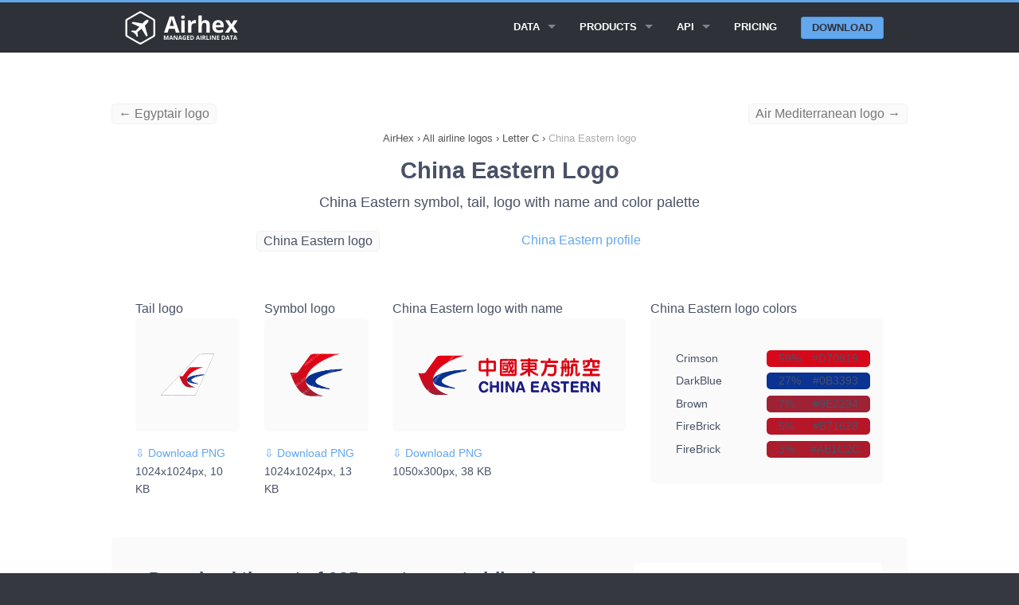

--- FILE ---
content_type: text/html; charset=UTF-8
request_url: https://airhex.com/airline-logos/china-eastern/
body_size: 7676
content:







<!doctype html>
<html lang="en" class="no-js">

<head>
    <meta http-equiv="Content-Type" content="text/html; charset=utf-8" />
<!--[if IE]><meta http-equiv="X-UA-Compatible" content="IE=edge"><![endif]-->
<meta name="viewport" content="width=device-width, initial-scale=1">
<link rel="icon" type="image/png" href="https://airhex.com/images/favicon.png" />
<link rel="apple-touch-icon" href="https://airhex.com/images/apple-touch-icon.png"/>
    
    <title>China Eastern logo (updated 2026) - Airhex</title>
    <meta name="description" content="Download China Eastern logo with name and its color scheme as a transparent PNG, SVG or EPS file">
    <meta name="keywords" content="China Eastern logo, China Eastern, logo">
    <meta name="google" content="notranslate">
    <style>@charset "UTF-8";html{font-family:sans-serif;-ms-text-size-adjust:100%;-webkit-text-size-adjust:100%}body{margin:0}article,header,main,nav,section{display:block}a{background:0 0}b{font-weight:700}img{border:0}hr{box-sizing:content-box;height:0}body,html{height:100%}*,:after,:before{box-sizing:border-box}body,html{font-size:100%}body{background:#35383f;color:#485166;padding:0;margin:0;font-family:"Open Sans","Helvetica Neue",Helvetica,Helvetica,Arial,sans-serif;font-weight:400;font-style:normal;line-height:1.5;position:relative}img{max-width:100%;height:auto}img{-ms-interpolation-mode:bicubic}.right{float:right!important}img{display:inline-block;vertical-align:middle}.row{width:100%;margin-left:auto;margin-right:auto;margin-top:0;margin-bottom:0;max-width:62.5rem}.row:after,.row:before{content:" ";display:table}.row:after{clear:both}.row .row{width:auto;margin-left:-.9375rem;margin-right:-.9375rem;margin-top:0;margin-bottom:0;max-width:none}.row .row:after,.row .row:before{content:" ";display:table}.row .row:after{clear:both}.column{padding-left:.9375rem;padding-right:.9375rem;width:100%;float:left}[class*=column]+[class*=column]:last-child{float:right}@media only screen{.column{position:relative;padding-left:.9375rem;padding-right:.9375rem;float:left}}@media only screen and (min-width:45.063em){.column{position:relative;padding-left:.9375rem;padding-right:.9375rem;float:left}}@media only screen and (min-width:64.063em){.large-8 { width: 66.66667%; }.large-offset-2 { margin-left: 16.66667%!important; }.large-9{width:75%}.large-4 { width: 33.33333%; }.large-pull-2 { right: 16.66667%; left: auto; }.large-12 { width: 100%; }.large-2 {width: 16.66667%;}.large-3 { width: 25%; }.large-offset-1 { margin-left: 8.33333%!important; }.column{position:relative;padding-left:.9375rem;padding-right:.9375rem;float:left}.large-5{width:41.66667%}.large-7{width:58.33333%}.large-12{width:100%}}.button{border-style:none;border-width:0;font-family:"Open Sans","Helvetica Neue",Helvetica,Helvetica,Arial,sans-serif;font-weight:700;line-height:normal;margin:0 0 1.25rem;position:relative;text-decoration:none;text-align:center;-webkit-appearance:none;-webkit-border-radius:0;display:inline-block;padding-top:.75rem;padding-right:1.5rem;padding-bottom:.8125rem;padding-left:1.5rem;font-size:1rem;background-color:#63a7ed;border-color:#4597ea;color:#FFF}.button{border-radius:6px}@media only screen and (min-width:45.063em){.button{display:inline-block}}.contain-to-grid{width:100%;background:#2e3138}.contain-to-grid .top-bar{margin-bottom:0}.top-bar{overflow:hidden;height:45px;line-height:45px;position:relative;background:#2e3138;margin-bottom:0}.top-bar ul{margin-bottom:0;list-style:none}.top-bar .button{padding-top:.4125rem;padding-bottom:.4125rem;margin-bottom:0;font-size:.75rem}@media only screen and (max-width:45em){.small-2{width:16.66667%}.small-10{width:83.33333%}.small-12 { width: 100%; }.show-for-large-up { display: none!important; }.top-bar .button{position:relative;top:-1px}}.top-bar .title-area{position:relative;margin:0}.top-bar .name{height:45px;margin:0;font-size:16px}.top-bar .toggle-topbar{position:absolute;right:0;top:0}.top-bar .toggle-topbar a{color:#fff;text-transform:uppercase;font-size:.8125rem;font-weight:700;position:relative;display:block;padding:0 15px;height:45px;line-height:45px}.top-bar .toggle-topbar.menu-icon{top:50%;margin-top:-16px}.top-bar .toggle-topbar.menu-icon a{height:34px;line-height:33px;padding:0 40px 0 15px;color:#fff;position:relative}.top-bar .toggle-topbar.menu-icon a span::after{content:"";position:absolute;display:block;height:0;top:50%;margin-top:-8px;right:15px;box-shadow:0 0 0 1px #fff,0 7px 0 1px #fff,0 14px 0 1px #fff;width:16px}.top-bar-section{left:0;position:relative;width:auto}.top-bar-section ul{padding:0;width:100%;height:auto;display:block;font-size:16px;margin:0}.top-bar-section ul li{background:#2e3138}.top-bar-section ul li>a{display:block;width:100%;color:#fff;padding:12px 0 12px 0;padding-left:15px;font-family:"Open Sans","Helvetica Neue",Helvetica,Helvetica,Arial,sans-serif;font-size:.8125rem;font-weight:700;text-transform:uppercase}.top-bar-section ul li>a.button{font-size:.8125rem;padding-right:15px;padding-left:15px;background-color:#63a7ed;border-color:#4597ea;color:#fff}.top-bar-section .has-form{padding:15px}.top-bar-section .has-dropdown{position:relative}.top-bar-section .has-dropdown>a:after{content:"";display:block;width:0;height:0;border:inset 5px;border-color:transparent transparent transparent rgba(255,255,255,.4);border-left-style:solid;margin-right:15px;margin-top:-4.5px;position:absolute;top:50%;right:0}.top-bar-section .dropdown{padding:0;position:absolute;left:100%;top:0;z-index:99;display:block;position:absolute!important;height:1px;width:1px;overflow:hidden;clip:rect(1px,1px,1px,1px)}.top-bar-section .dropdown li{width:100%;height:auto}.top-bar-section .dropdown li a{font-weight:700;padding:8px 15px}@media only screen and (min-width:50em){.top-bar{background:#2e3138;overflow:visible}.top-bar:after,.top-bar:before{content:" ";display:table}.top-bar:after{clear:both}.top-bar .toggle-topbar{display:none}.top-bar .title-area{float:left}.top-bar .button{font-size:.875rem;position:relative;top:7px}.contain-to-grid .top-bar{max-width:62.5rem;margin:0 auto;margin-bottom:0}.top-bar-section{left:0!important}.top-bar-section ul{width:auto;height:auto!important;display:inline}.top-bar-section ul li{float:left}.top-bar-section li:not(.has-form) a:not(.button){padding:0 15px;line-height:45px;background:#2e3138}.top-bar-section .has-dropdown>a{padding-right:35px!important}.top-bar-section .has-dropdown>a:after{content:"";display:block;width:0;height:0;border:inset 5px;border-color:rgba(255,255,255,.4) transparent transparent transparent;border-top-style:solid;margin-top:-2.5px;top:22.5px}.top-bar-section .dropdown{left:0;top:auto;background:0 0;min-width:100%}.top-bar-section .dropdown li a{color:#fff;line-height:45px;white-space:nowrap;padding:12px 15px;background:#2e3138}.top-bar-section .dropdown li:not(.has-form):not(.active)>a:not(.button){color:#fff;background:#2e3138}.top-bar-section .has-form{background:#2e3138;padding:0 15px;height:45px}.top-bar-section .right li .dropdown{left:auto;right:0}}.text-left{text-align:left!important}div,h1,h3,li,p,ul{margin:0;padding:0}a{color:#63a7ed;text-decoration:none;line-height:inherit}a img{border:none}p{font-family:inherit;font-weight:400;font-size:1rem;line-height:1.6;margin-bottom:1.25rem;text-rendering:optimizeLegibility}h1,h3{font-family:"Open Sans","Helvetica Neue",Helvetica,Helvetica,Arial,sans-serif;font-weight:400;font-style:normal;color:#485166;text-rendering:optimizeLegibility;margin-top:.2rem;margin-bottom:.5rem;line-height:1.4}h1{font-size:1.475rem}h3{font-size:1.125rem}hr{border:solid #e0e0e0;border-width:1px 0 0;clear:both;margin:1.875rem 0 1.8125rem;height:0}i{font-style:italic;line-height:inherit}b{font-weight:700;line-height:inherit}ul{font-size:1rem;line-height:1.6;margin-bottom:1.25rem;list-style-position:outside;font-family:inherit}ul{margin-left:1.1rem}ul li ul{margin-left:1.25rem;margin-bottom:0}@media only screen and (min-width:45.063em){h1,h3{line-height:1.4}h1{font-size:1.7875rem}h3{font-size:1.125rem}}body,html{outline:0;-webkit-font-smoothing:antialiased;-moz-osx-font-smoothing:grayscale}@media only screen{.top-spacer--l{margin-top:3.75rem!important}.bottom-spacer--s{margin-bottom:.9375rem!important}}.button{box-shadow:none;margin:1rem 0;text-transform:uppercase}.row.title{line-height:5.625rem;text-align:center}.top-bar .title-area .name{line-height:45px}.top-bar .top-bar-section .button: hover{color:#fff!important}.top-bar .top-bar-section .button{color:#2e3138!important}.top-bar .toggle-topbar.menu-icon{right:0}@media only screen and (min-width:50em){.top-bar .top-bar-section ul.dropdown{background-color:#25272d!important}.top-bar .top-bar-section ul.dropdown li a{background-color:#25272d!important}.top-bar .top-bar-section .button{background-color:#63a7ed;border-color:#4597ea;color:#fff;border-radius:3px;top:9.5px;margin:0;padding:0 .8125rem;text-align:center;line-height:1.625rem}}header{background:#2e3138;border-top:#63a7ed 3px solid;border-bottom:#202227 1px solid;padding:0.525rem}section.container{padding:1.875rem 0}main{padding-top: 85px;background:#fff}ol{margin:0;padding:0;}.breadcrumbs>* a{color:#555}.breadcrumbs>*{margin:0;text-align: center;font-size:.7875rem;line-height:.7875rem;color:#555}.breadcrumbs{display:block;padding:0.725rem 0;margin-left:0;list-style:none;overflow:hidden}.breadcrumbs li{display:inline}.breadcrumb-container{overflow:hidden}.new{font-weight:600;font-size:0.6em;vertical-align:top;padding-left:0.2em;color:red;}.top-bar .top-bar-section .button.alternative{background-color:#2e3138 !important;border:1px solid #4597ea;border-radius:3px;color:#fff !important;line-height:1.525rem !important;color: #fff !important;}.button.alternative {background-color: #fff !important;border: 1px solid #2e3138;color: #333 !important;}.button.third {background-color: #2e3138;border-color: #000;color: #FFF;}.large-6 {width: 50%;}.column, .columns {position: relative;padding-left: .9375rem;padding-right: .9375rem;float: left;}.button, button {border: 1px solid #4597ea;}.alert-box { border-style: solid; border-width: 1px; }.subheader, h1,h2, h3, h4, h5, h6 { margin-top: .2rem; margin-bottom: .5rem; font-weight: 600; } h3, h4, h5, h6 { font-weight: 400; } top-spacer { margin-top: 1.875rem!important; }h2 { font-size: 1.4375rem; }h1, h2, h3, h4, h5, h6 { line-height: 1.4; }.new { font-weight: 600; font-size: 0.6em; vertical-align: top; padding-left: 0.2em; color: red; }.fixed { width: 100%; left: 0; position: fixed; top: 0; z-index: 99; }.tabs { margin-bottom: 0!important; margin-left: 0; }.tab-title.active { border: 1px solid #4597ea; border-radius: 5px; } .tabs .tab-title, .tabs dd { position: relative; margin-bottom: 0!important; list-style: none; float: left; } .tab-title { padding-left: 1rem; padding-right: 1rem; border-radius: 5px; }.tabs-content { margin-bottom: 1.5rem; width: 100%; }.tabs .tab-title.active a, .tabs dd.active a { background-color: #FFF; color: #222; } .tabs .tab-title>a, .tabs dd>a { border-radius: 5px; } .tabs .tab-title>a, .tabs dd>a { display: block; background-color: #EFEFEF; color: #222; padding: 1rem 2rem; font-size: 1rem; }.showcase { background-color: #fafafa; border-radius: 5px; padding: 1rem; height: 142px; width: 500px; display: table-cell; vertical-align: middle; } .tab-title.active { border: 1px solid #4597ea; border-radius: 5px; } .tab-title { padding-left: 1rem; padding-right: 1rem; border-radius: 5px; } .tabs .tab-title>a, .tabs dd>a { border-radius: 5px; } .feature { margin-top: 30px; background-color: #fafafa; border-radius: 5px; padding: 2rem; } .feature-full { margin-top: 30px; background-color: #fafafa; padding: 2rem; width: 100% !important; } .contrast-feature { margin-top: 30px; background-color: #fff; padding-left: 1rem; padding-right: 1rem; padding-top: 1rem; padding-bottom: 0.5rem; } .counter { background-color: #fafafa; color: #cacaca; font-size: 28px; font-weight: 800; width: 50px; height: 45px; text-align: center; vertical-align: middle; border-radius: 5px; } .circle { border: 1px solid #cacaca; border-radius: 100px; padding-left: 1rem; padding-right: 1rem; padding-top: 0.72rem; padding-bottom: 0.8rem; margin: 1rem; cursor: pointer; }.tabs-content>.content.active { display: block; float: none; } .tabs-content>.content { display: none; float: left; padding: 0.9375rem 0; width: 100%; }.text-center { text-align: center!important; }.top-spacer { margin-top: 1.875rem!important; }.top-spacer--l { margin-top: 3.75rem!important; }.top-spacer--s { margin-top: 0.9375rem!important; }ul.data-points{ list-style: none; display: flex; justify-content: space-between; } .data-points li{ float: left; padding-left:0.9rem; padding-right: 0.9rem; border-radius: 5px; background-color: #fff; border: 1px solid #f1f1f1; } .table-data { font-weight: 600; } .long { white-space: nowrap; display:flex; overflow: auto; } .strike { text-decoration: line-through; color: #999; } .embedcode { padding-left:0.5rem; padding-right: 0.5rem; border-radius: 5px; background-color: #fafafa; border: 1px solid #f1f1f1; float: left; } .small-text { font-size: 14px; }.previousspan{float:left !important;color: #777;}.nextspan{float:right !important;color: #777;}.logofeature { background-color: #fafafa; border-radius: 5px; padding: 2rem; height: 142px; width: 500px; display: table-cell; vertical-align: middle; }.top-spacer--xs { margin-top: 0.46875rem!important; }</style>




    <meta property="og:title" content="China Eastern logo" />
    <meta property="og:description" content="Square, rectangular and tail China Eastern logo transparent PNG" />
    <meta property="og:type" content="website" />
    <meta property="og:image" content="https://airhex.com/images/airline-logos/china-eastern.png" />
    <meta property="og:url" content="https://airhex.com/airline-logos/china-eastern/" />


    <!-- Google tag (gtag.js) -->
<script async src="https://www.googletagmanager.com/gtag/js?id=G-N56JQ2YH0V"></script>
<script>
  window.dataLayer = window.dataLayer || [];
  function gtag(){dataLayer.push(arguments);}
  gtag('js', new Date());

  gtag('config', 'G-N56JQ2YH0V');
</script>

<script type="application/ld+json">
{
"@context": "http://schema.org",
"@type": "Organization",
"URL": "https://airhex.com/",
"logo": "https://airhex.com/images/logo2x.png",
"owns": "AirHex",
"address": {
"addresslocality": "81-83 Campbell Street, Surry Hills, NSW 2010, Australia"
},
"contactPoint": [{
    "@type": "ContactPoint",
    "telephone": "+61753158394",
    "contactType": "customer service"
  }],
"description": "We Provide Airline Logos, Airline Database and GEO Coding Directory",
"name": "AirHex ",
"telephone": "+61753158394",
"email": "support@airhex.com"
}
</script>



<script type="application/ld+json">
{
  "@context": "http://schema.org",
  "@type": "WebSite",
  "name": "AirHex",
  "alternateName": "We Provide Airline Logos, Airline Database and GEO Coding Directory",
  "url": "https://airhex.com"
}
</script>    
</head>

<body>
    
    <header class="contain-to-grid fixed">
        <div class="row">
            <div class="small-12 column">
                <nav class="top-bar" data-topbar data-options="back_text: < Back; mobile_show_parent_link: false;">
                    <ul class="title-area">
                        <li class="name">
                            <a href="/">
                                <img src="/images/logo2x_white.png" alt="Airhex logo" style="width: 150px;height: 42px;">
                            </a>
                        </li>
                        <li class="toggle-topbar menu-icon">
                            <a href="#"><span>Menu</span></a>
                        </li>
                    </ul>

                    <div class="top-bar-section">
                        <ul class="right">


                          <li class="has-dropdown">
                                <a href="#">Data</a>
                                <ul class="dropdown">
                                    

                            <li>
                            
                                <a href="/airline-logos/">All airline logos</a>
                            
                            </li>
                            <li>
                            
                                <a href="/airlines/">All airlines</a>
                            
                            </li>                                 

                                </ul>
                            </li>

                                                        <li class="has-dropdown">
                                <a href="/products/">Products</a>
                                <ul class="dropdown">
                                    
                                    <li>
                                        <a href="/products/airline-logos/">Airline Logos</a>
                                    </li>
                                    <li>
                                        <a href="/products/airline-database/">Airline Database</a>
                                    </li>
                                    <li>
                                        <a href="/products/geo-essentials/">GEO Essentials</a>
                                    </li>                                    

                                </ul>
                            </li>

                            

                           <li class="has-dropdown">
                                <a href="/api/">API</a>
                                <ul class="dropdown">
                                    
                                    <li>
                                        <a href="/api/logos/">Airline logos API</a>
                                    </li>
                                    <li>
                                        <a href="/api/airlines/">Airline database API</a>
                                    </li>
                                                                        <li>
                                        <a href="/api/airports/">Airports API</a>
                                    </li>
                                    <li>
                                        <a href="/api/cities/">Cities API</a>
                                    </li>
                                    <li>
                                        <a href="/api/countries/">Countries API</a>
                                    </li>
                                    

                                </ul>
                            </li>
                            

                            <li>
                                <a href="/pricing/">Pricing</a>
                            </li>

                                                        <li class="has-form">
                            
                                <a href="/getstarted/" class="button">Download</a>
                            
                            </li>







                        </ul>
                    </div>

                </nav>
            </div>
        </div>
    </header>
    
    <main>
<section class="container">
            
            <div  class="row top-spacer--s hide-for-small">
<a class="previousspan embedcode" href="/airline-logos/egyptair/">&larr; Egyptair logo</a><a class="nextspan embedcode" href="/airline-logos/air-mediterranean/">Air Mediterranean logo &rarr;</a>            </div>
        

<div class="breadcrumb-container">
            <div class="row">
                <div class="large-12 column">
                    <nav class="breadcrumbs">
<ol itemscope itemtype="http://schema.org/BreadcrumbList">
<li itemprop="itemListElement" itemscope itemtype="http://schema.org/ListItem">
<a itemscope itemtype="http://schema.org/Thing" itemprop="item" id="https://airhex.com" href="https://airhex.com">
<span itemprop="name">AirHex</span></a>
<meta itemprop="position" content="1" />
</li>
<li>›</li>
<li itemprop="itemListElement" itemscope itemtype="http://schema.org/ListItem">
<a itemscope itemtype="http://schema.org/Thing" id="https://airhex.com/airline-logos/" itemprop="item" href="https://airhex.com/airline-logos/">
<span itemprop="name">All airline logos</span></a>
<meta itemprop="position" content="2" />
</li>
<li>›</li>
<li itemprop="itemListElement" itemscope
itemtype="http://schema.org/ListItem">
<a itemscope itemtype="http://schema.org/Thing"
itemprop="item" id="https://airhex.com/airline-logos/C/" href="https://airhex.com/airline-logos/C/">
<span itemprop="name">Letter C</span></a>
<meta itemprop="position" content="3" />
</li>
<li>›</li>
<li itemprop="itemListElement" itemscope itemtype="http://schema.org/ListItem">
<a itemscope itemtype="http://schema.org/Thing" itemprop="item" id="https://airhex.com/airline-logos/china-eastern/" href="https://airhex.com/airline-logos/china-eastern/">
<span style="color:#aaa;" itemprop="name">China Eastern logo</span></a>
<meta itemprop="position" content="4" />
</li>
</ol>
                    </nav>
                </div>
            </div>
        
        </div>

            <div class="row title">
                <div class="small-12 column">
                    <h1>China Eastern Logo</h1>
                    <h3>China Eastern symbol, tail, logo with name and color palette </h3>
                </div>
            </div>



            <div class="row top-spacer--s">
                <div class="large-4 small-6 large-offset-2 column">
                    <span class="embedcode">China Eastern logo</span>
                </div>
                <div class="large-4 small-6 large-pull-2 column">
                    <a href="/airlines/china-eastern/">China Eastern profile</a>
                </div>
            </div>
            

<div class="row">

<div class="large-12 small-12 column text-left top-spacer--l">
        
<article>

            <div class="large-2 small-6 column">    
            Tail logo
            <div class="logofeature">
            <img width="128" height="128" src="/images/airline-logos/tail/china-eastern.png" alt="China Eastern tail logo" title="China Eastern tail logo">
            </div>

<div class="top-spacer--s">
<a class="small-text" href="/images/airline-logos/tail/china-eastern.png" download="china-eastern-logo-tail.png">&#8681; Download PNG</a> <p class="small-text">1024x1024px, 10 KB</p>
</div>
            </div>
            <div class="large-2 small-6 column">    
            Symbol logo
            <div class="logofeature">
            <img width="128" height="128" src="/images/airline-logos/china-eastern.png" alt="China Eastern logo" title="China Eastern logo">
            </div>
<div class="top-spacer--s">
<a class="small-text" href="/images/airline-logos/china-eastern.png" download="china-eastern-logo.png">&#8681; Download PNG</a> <p class="small-text">1024x1024px, 13 KB</p>
</div>
            </div>
            <div class="large-4 small-12 column">    
            China Eastern logo with name
            <div class="logofeature">
            <img width="448" height="128" src="/images/airline-logos/alt/china-eastern.png" alt="China Eastern logo with name" title="China Eastern logo with name">
            </div>
<div class="top-spacer--s">
<a class="small-text" href="/images/airline-logos/alt/china-eastern.png" download="china-eastern-logo-alt.png">&#8681; Download PNG</a> <p class="small-text">1050x300px, 38 KB</p>
</div>
            </div>
            


            <div class="large-4 small-12 column">    
            China Eastern logo colors
            <div class="logofeature">

<div class="row small-text top-spacer--xs"><div class="small-6 large-6 column">Crimson</div><div class="small-6 large-6 column text-small text-left" style="background:#D70819;border-radius:5px;"><div class="small-3 large-3 column text-left" style="padding-left:0;">59%</div><div class="small-9 large-9 column text-right"  style="padding-right:0;">#D70819</div></div></div><div class="row small-text top-spacer--xs"><div class="small-6 large-6 column">DarkBlue</div><div class="small-6 large-6 column text-small text-left" style="background:#0B3393;border-radius:5px;"><div class="small-3 large-3 column text-left" style="padding-left:0;">27%</div><div class="small-9 large-9 column text-right"  style="padding-right:0;">#0B3393</div></div></div><div class="row small-text top-spacer--xs"><div class="small-6 large-6 column">Brown</div><div class="small-6 large-6 column text-small text-left" style="background:#9E2234;border-radius:5px;"><div class="small-3 large-3 column text-left" style="padding-left:0;">7%</div><div class="small-9 large-9 column text-right"  style="padding-right:0;">#9E2234</div></div></div><div class="row small-text top-spacer--xs"><div class="small-6 large-6 column">FireBrick</div><div class="small-6 large-6 column text-small text-left" style="background:#B71628;border-radius:5px;"><div class="small-3 large-3 column text-left" style="padding-left:0;">5%</div><div class="small-9 large-9 column text-right"  style="padding-right:0;">#B71628</div></div></div><div class="row small-text top-spacer--xs"><div class="small-6 large-6 column">FireBrick</div><div class="small-6 large-6 column text-small text-left" style="background:#AB1C2C;border-radius:5px;"><div class="small-3 large-3 column text-left" style="padding-left:0;">3%</div><div class="small-9 large-9 column text-right"  style="padding-right:0;">#AB1C2C</div></div></div>            
            </div>
            </div>


</article>

        </div>
    </div>




    <div class="row feature">

    <div class="large-8 column">
        <div class="text-left">
            <h2>Download the set of 935 most recent airline logos</h2>
            <p>Save months of work with a ready-to-use set of all airline logos. Get daily updates to provide the most accurate logos in your app.</p>
            
            <a href="/products/airline-logos/" class="button">Learn more</a> <a href="/getstarted/" style="margin-left:10px;">or download a demo set</a>
        </div>
    </div>

    <div class="large-4 column contrast-feature small-text" style="padding:2rem;margin-top: 0;">
        <div class="row" style="padding-bottom: 0.65rem;">
            <div class="small-2 column text-right">
            &starf;
            </div>
            <div class="small-10 column">
            Includes all known airlines 
            </div>
        </div>
        <div class="row" style="padding-bottom: 0.65rem;">
            <div class="small-2 column text-right">
            &starf;
            </div>
            <div class="small-10 column">
            Verified and updated daily
            </div>
        </div>
        <div class="row" style="padding-bottom: 0.65rem;">
            <div class="small-2 column text-right">
            &starf;
            </div>
            <div class="small-10 column">
            All logos in one aspect ratio
            </div>
        </div>
        <div class="row" style="padding-bottom: 0.65rem;">
            <div class="small-2 column text-right">
            &starf;
            </div>
            <div class="small-10 column">
            Designed for commercial use
            </div>
        </div>
        <div class="row" style="padding-bottom: 0.65rem;">
            <div class="small-2 column text-right">
            &starf;
            </div>
            <div class="small-10 column">
            API access or direct download
            </div>
        </div>
        <div class="row">
            <div class="small-2 column text-right">
            &starf;
            </div>
            <div class="small-10 column">
            SVG & PNG in any resolution
            </div>
        </div>
    </div>



    </div> 



    




    
 


<div class="row bottom-spacer--l top-spacer--l">
<div class="large-12 small-12 column text-left">

<div class="row"></div>
    <div class="row feature">

    <div class="large-8 column">
        <div class="text-left">
            <h2  style="margin-top:20px;">Try the Airhex logos demo set now</h2>
            <div style="margin-top:14px;">See how these airline logos would look on your website or mobile app. Download the demo logo set and get a test API key &nbsp;&rarr;</div>
        </div>
    </div>


    <div class="large-4 column">
        <div class="text-left"  style="margin-top: 20px;">
            <a href="/getstarted/" class="button">Download a demo set</a> 
        </div>
    </div>

    </div> 

</div>
</div>



        </section>


    </main>

 <footer>
        <div class="row spacy-s">

            <div class="large-3 column">
                <h4>Explore Products</h4>

                <ul class="side-nav">
                            
                                    
 <li>
                                        <a href="/products/airline-logos/">Airline Logos</a>
                                    </li>
                                    <li>
                                        <a href="/products/airline-database/">Airline Database</a>
                                    </li>
                                    <li>
                                        <a href="/products/geo-essentials/">GEO Essentials</a>
                                    </li>  
                                    
                                    
                                    

                                    
                                    
                </ul>
            </div>



                        <div class="large-3 column">
                <h4>API Docs</h4>

                <ul class="side-nav">
                            
                                    
                                    
                                    <li>
                                        <a href="/api/logos/">Airline logos API</a>
                                    </li>
                                    <li>
                                        <a href="/api/airlines/">Airline database API</a>
                                    </li>
                                                                                                            <li>
                                        <a href="/api/airports/">Airports API</a>
                                    </li>
                                    <li>
                                        <a href="/api/cities/">Cities API</a>
                                    </li>
                                    <li>
                                        <a href="/api/countries/">Countries API</a>
                                    </li>

                                    
                                    
                                    
                </ul>
            </div>


                        <div class="large-3 column">
                <h4>Learn More</h4>

                <ul class="side-nav">
                                    
                                    <li>
                                    <a href="/pricing/">Pricing</a>
                                    </li>
                                    <li>
                                        <a href="/wizard/">Content wizard</a>
                                    </li>
                                    <li>
                                        <a href="/recent-changes/">Recent changes</a>
                                    </li>
                                    <li>
                                    <a href="/getstarted/">Download demo data</a>
                                    </li>

                                    <li>
                                    <a href="/faq/">FAQ</a>
                                    </li>


                                    
                                    
                                    
                </ul>
            </div>

            <div class="large-3 column">
                <h4>Contact Us</h4>

                <ul class="side-nav">
                            
                                    
                            
                                    
                                    <li>
                                    Email Us: <a href="/cdn-cgi/l/email-protection#5d2e3c31382e1d3c342f353825733e3230"><span class="__cf_email__" data-cfemail="7a091b161f093a1b1308121f0254191517">[email&#160;protected]</span></a>
                                    </li>
                                    <li>
                                    Submit a form:
                                    <a href="/contact/">Contact form</a>
                                    </li>
                                    <li>
                                    Call Us (AU): <a href="tel:+61753158394">+61 7 5315 8394</a>
                                    </li>

                                    
                </ul>

            </div>
        </div>

        <div class="row">
            <div class="large-12 column">
                <hr>
            </div>
        </div>

        <div class="row">
            <p class="medium-8 small-12 column copyright">
                Copyright &copy; 2017-2026 Airhex Pty Ltd &nbsp;&nbsp;&nbsp; 
            </p>
            <p class="medium-4 small-12 column text-center">
<a href="/privacy/">Privacy policy</a>
                
            </p>
            
        </div>

    </footer>

    <script data-cfasync="false" src="/cdn-cgi/scripts/5c5dd728/cloudflare-static/email-decode.min.js"></script><script>
  (function(i,s,o,g,r,a,m){i['GoogleAnalyticsObject']=r;i[r]=i[r]||function(){
  (i[r].q=i[r].q||[]).push(arguments)},i[r].l=1*new Date();a=s.createElement(o),
  m=s.getElementsByTagName(o)[0];a.async=1;a.src=g;m.parentNode.insertBefore(a,m)
  })(window,document,'script','https://www.google-analytics.com/analytics.js','ga');

  ga('create', 'UA-3169731-30', 'auto');
  ga('send', 'pageview');

</script>


<script>
    var trackcmp_email = '';
    var trackcmp = document.createElement("script");
    trackcmp.async = true;
    trackcmp.type = 'text/javascript';
    trackcmp.src = '//trackcmp.net/visit?actid=475339407&e='+encodeURIComponent(trackcmp_email)+'&r='+encodeURIComponent(document.referrer)+'&u='+encodeURIComponent(window.location.href);
    var trackcmp_s = document.getElementsByTagName("script");
    if (trackcmp_s.length) {
        trackcmp_s[0].parentNode.appendChild(trackcmp);
    } else {
        var trackcmp_h = document.getElementsByTagName("head");
        trackcmp_h.length && trackcmp_h[0].appendChild(trackcmp);
    }
</script>

<link rel="stylesheet" href="/css/vendor/animate.css">
    <link rel="stylesheet" href="/css/vendor/magnific-popup.css">
    <link rel="stylesheet" href="/css/filoxenia-blue.min.css">

    <script src="/js/vendor/modernizr.js"></script>
    <script src="/js/vendor/fastclick.js"></script>
    

    <!-- Javascript -->
    <script>
        Modernizr.mq('(min-width:0)') || document.write('<script src="/js/vendor/respond.js"><\/script>')
    </script>
    
    <script src="/js/vendor/jquery.js"></script>
    <script src="/js/vendor/jquery.fitvids.js"></script>
    <script src="/js/vendor/jquery.magnific-popup.js"></script>
    <script src="/js/vendor/foundation.js"></script>
    <script src="/js/filoxenia.js"></script>
    <script src="/js/custom.js"></script>
<script defer src="https://static.cloudflareinsights.com/beacon.min.js/vcd15cbe7772f49c399c6a5babf22c1241717689176015" integrity="sha512-ZpsOmlRQV6y907TI0dKBHq9Md29nnaEIPlkf84rnaERnq6zvWvPUqr2ft8M1aS28oN72PdrCzSjY4U6VaAw1EQ==" data-cf-beacon='{"version":"2024.11.0","token":"2dae4e08650b4a8387218d0c56b1895b","r":1,"server_timing":{"name":{"cfCacheStatus":true,"cfEdge":true,"cfExtPri":true,"cfL4":true,"cfOrigin":true,"cfSpeedBrain":true},"location_startswith":null}}' crossorigin="anonymous"></script>
</body>

</html>
    

--- FILE ---
content_type: text/css
request_url: https://airhex.com/css/filoxenia-blue.min.css
body_size: 23153
content:
dfn,p aside{font-style:italic}pre,textarea{overflow:auto}.alert-box,body,sub,sup{position:relative}.accordion:after,.clearfix:after,.row .row.collapse:after,.row .row:after,.row:after,[class*=block-grid-]:after{clear:both}h1,h2,h3,h4,h5,h6,p{text-rendering:optimizeLegibility}.antialiased,.fa{-moz-osx-font-smoothing:grayscale}html{font-family:sans-serif;-ms-text-size-adjust:100%;-webkit-text-size-adjust:100%}article,aside,details,figcaption,figure,footer,header,hgroup,main,nav,section,summary{display:block}audio,canvas,progress,video{display:inline-block;vertical-align:baseline}audio:not([controls]){display:none;height:0}[hidden],template{display:none}a{background:0 0}a:active,a:hover{outline:0}b,optgroup,strong{font-weight:700}mark{background:#ff0;color:#000}sub,sup{font-size:75%;line-height:0;vertical-align:baseline}sup{top:-.5em}sub{bottom:-.25em}img{border:0;max-width:100%;height:auto;-ms-interpolation-mode:bicubic}svg:not(:root){overflow:hidden}figure{margin:1em 40px}code,kbd,pre,samp{font-family:monospace,monospace;font-size:1em}button,input,optgroup,select,textarea{color:inherit;font:inherit;margin:0}.alert-box,body,label{font-weight:400}button{overflow:visible}button,select{text-transform:none}button,html input[type=button],input[type=reset],input[type=submit]{-webkit-appearance:button;cursor:pointer}button[disabled],html input[disabled]{cursor:default}button::-moz-focus-inner,input::-moz-focus-inner{border:0;padding:0}input{line-height:normal}input[type=checkbox],input[type=radio]{box-sizing:border-box;padding:0}input[type=number]::-webkit-inner-spin-button,input[type=number]::-webkit-outer-spin-button{height:auto}input[type=search]::-webkit-search-cancel-button,input[type=search]::-webkit-search-decoration{-webkit-appearance:none}legend{border:0;padding:0}.alert-box{border-style:solid;border-width:1px}textarea{min-height:50px}.breadcrumbs,.button-bar .button-group div,.flex-video,.inline-list,.orbit-bullets,.orbit-container,.postfix,.prefix,.sub-nav{overflow:hidden}meta.foundation-version{font-family:"/5.4.6/"}meta.foundation-mq-small{font-family:"/only screen/";width:0}meta.foundation-mq-medium{font-family:"/only screen and (min-width:45.063em)/";width:45.063em}meta.foundation-mq-large{font-family:"/only screen and (min-width:64.063em)/";width:64.063em}meta.foundation-mq-xlarge{font-family:"/only screen and (min-width:90.063em)/";width:90.063em}meta.foundation-mq-xxlarge{font-family:"/only screen and (min-width:120.063em)/";width:120.063em}.row,select{width:100%}meta.foundation-data-attribute-namespace{font-family:false}.accordion .accordion-navigation>a,.accordion dd>a,.button,body,button{font-family:"Open Sans","Helvetica Neue",Helvetica,Helvetica,Arial,sans-serif}body,html{height:100%;font-size:100%}*,:after,:before{box-sizing:border-box}body{background:#35383f;color:#485166;padding:0;margin:0;font-style:normal;line-height:1.5;cursor:auto}a:hover{cursor:pointer}#map_canvas embed,#map_canvas img,#map_canvas object,.map_canvas embed,.map_canvas img,.map_canvas object{max-width:none!important}.left{float:left!important}.right{float:right!important}.clearfix:after,.clearfix:before{content:" ";display:table}.hide{display:none}.antialiased{-webkit-font-smoothing:antialiased}img{display:inline-block;vertical-align:middle}.accordion:after,.accordion:before,.row .row.collapse:after,.row .row.collapse:before,.row .row:after,.row .row:before,.row:after,.row:before{display:table;content:" "}.row{max-width:62.5rem;margin:0 auto}.row.collapse>.column,.row.collapse>.columns{padding-left:0;padding-right:0}.row.collapse .row{margin-left:0;margin-right:0}.row .row{width:auto;max-width:none;margin:0 -.9375rem}.row .row.collapse{width:auto;margin:0;max-width:none}.column,.columns{padding-left:.9375rem;padding-right:.9375rem;width:100%;float:left}[class*=column]+[class*=column]:last-child{float:right}[class*=column]+[class*=column].end{float:left}@media only screen{.column,.columns,.small-pull-0,.small-pull-1,.small-pull-10,.small-pull-11,.small-pull-2,.small-pull-3,.small-pull-4,.small-pull-5,.small-pull-6,.small-pull-7,.small-pull-8,.small-pull-9,.small-push-0,.small-push-1,.small-push-10,.small-push-11,.small-push-2,.small-push-3,.small-push-4,.small-push-5,.small-push-7,.small-push-8,.small-push-9{position:relative}.small-push-0{left:0;right:auto}.small-pull-0{right:0;left:auto}.small-push-1{left:8.33333%;right:auto}.small-pull-1{right:8.33333%;left:auto}.small-push-2{left:16.66667%;right:auto}.small-pull-2{right:16.66667%;left:auto}.small-push-3{left:25%;right:auto}.small-pull-3{right:25%;left:auto}.small-push-4{left:33.33333%;right:auto}.small-pull-4{right:33.33333%;left:auto}.small-push-5{left:41.66667%;right:auto}.small-pull-5{right:41.66667%;left:auto}.small-push-6{position:relative;left:50%;right:auto}.small-pull-6{right:50%;left:auto}.small-push-7{left:58.33333%;right:auto}.small-pull-7{right:58.33333%;left:auto}.small-push-8{left:66.66667%;right:auto}.small-pull-8{right:66.66667%;left:auto}.small-push-9{left:75%;right:auto}.small-pull-9{right:75%;left:auto}.small-push-10{left:83.33333%;right:auto}.small-pull-10{right:83.33333%;left:auto}.small-push-11{left:91.66667%;right:auto}.small-pull-11{right:91.66667%;left:auto}.column,.columns{padding-left:.9375rem;padding-right:.9375rem;float:left}.small-1{width:8.33333%}.small-2{width:16.66667%}.small-3{width:25%}.small-4{width:33.33333%}.small-5{width:41.66667%}.small-6{width:50%}.small-7{width:58.33333%}.small-8{width:66.66667%}.small-9{width:75%}.small-10{width:83.33333%}.small-11{width:91.66667%}.small-12{width:100%}.small-offset-0{margin-left:0!important}.small-offset-1{margin-left:8.33333%!important}.small-offset-2{margin-left:16.66667%!important}.small-offset-3{margin-left:25%!important}.small-offset-4{margin-left:33.33333%!important}.small-offset-5{margin-left:41.66667%!important}.small-offset-6{margin-left:50%!important}.small-offset-7{margin-left:58.33333%!important}.small-offset-8{margin-left:66.66667%!important}.small-offset-9{margin-left:75%!important}.small-offset-10{margin-left:83.33333%!important}.small-offset-11{margin-left:91.66667%!important}.small-reset-order{margin-left:0;margin-right:0;left:auto;right:auto;float:left}.column.small-centered,.columns.small-centered{margin-left:auto;margin-right:auto;float:none}.column.small-uncentered,.columns.small-uncentered{margin-left:0;margin-right:0;float:left}.column.small-centered:last-child,.columns.small-centered:last-child{float:none}.column.small-uncentered:last-child,.columns.small-uncentered:last-child{float:left}.column.small-uncentered.opposite,.columns.small-uncentered.opposite{float:right}}@media only screen and (min-width:45.063em){.medium-pull-0,.medium-pull-1,.medium-pull-10,.medium-pull-11,.medium-pull-2,.medium-pull-3,.medium-pull-4,.medium-pull-5,.medium-pull-6,.medium-pull-7,.medium-pull-8,.medium-pull-9,.medium-push-0,.medium-push-1,.medium-push-10,.medium-push-11,.medium-push-2,.medium-push-3,.medium-push-4,.medium-push-5,.medium-push-6,.medium-push-7,.medium-push-8,.medium-push-9,.pull-0,.pull-1,.pull-10,.pull-11,.pull-2,.pull-3,.pull-4,.pull-5,.pull-6,.pull-7,.pull-8,.pull-9,.push-0,.push-1,.push-10,.push-11,.push-2,.push-3,.push-4,.push-5,.push-6,.push-7,.push-8,.push-9{position:relative}.medium-push-0{left:0;right:auto}.medium-pull-0{right:0;left:auto}.medium-push-1{left:8.33333%;right:auto}.medium-pull-1{right:8.33333%;left:auto}.medium-push-2{left:16.66667%;right:auto}.medium-pull-2{right:16.66667%;left:auto}.medium-push-3{left:25%;right:auto}.medium-pull-3{right:25%;left:auto}.medium-push-4{left:33.33333%;right:auto}.medium-pull-4{right:33.33333%;left:auto}.medium-push-5{left:41.66667%;right:auto}.medium-pull-5{right:41.66667%;left:auto}.medium-push-6{left:50%;right:auto}.medium-pull-6{right:50%;left:auto}.medium-push-7{left:58.33333%;right:auto}.medium-pull-7{right:58.33333%;left:auto}.medium-push-8{left:66.66667%;right:auto}.medium-pull-8{right:66.66667%;left:auto}.medium-push-9{left:75%;right:auto}.medium-pull-9{right:75%;left:auto}.medium-push-10{left:83.33333%;right:auto}.medium-pull-10{right:83.33333%;left:auto}.medium-push-11{left:91.66667%;right:auto}.medium-pull-11{right:91.66667%;left:auto}.column,.columns{position:relative;padding-left:.9375rem;padding-right:.9375rem;float:left}.medium-1{width:8.33333%}.medium-2{width:16.66667%}.medium-3{width:25%}.medium-4{width:33.33333%}.medium-5{width:41.66667%}.medium-6{width:50%}.medium-7{width:58.33333%}.medium-8{width:66.66667%}.medium-9{width:75%}.medium-10{width:83.33333%}.medium-11{width:91.66667%}.medium-12{width:100%}.medium-offset-0{margin-left:0!important}.medium-offset-1{margin-left:8.33333%!important}.medium-offset-2{margin-left:16.66667%!important}.medium-offset-3{margin-left:25%!important}.medium-offset-4{margin-left:33.33333%!important}.medium-offset-5{margin-left:41.66667%!important}.medium-offset-6{margin-left:50%!important}.medium-offset-7{margin-left:58.33333%!important}.medium-offset-8{margin-left:66.66667%!important}.medium-offset-9{margin-left:75%!important}.medium-offset-10{margin-left:83.33333%!important}.medium-offset-11{margin-left:91.66667%!important}.medium-reset-order{margin-left:0;margin-right:0;left:auto;right:auto;float:left}.column.medium-centered,.columns.medium-centered{margin-left:auto;margin-right:auto;float:none}.column.medium-uncentered,.columns.medium-uncentered{margin-left:0;margin-right:0;float:left}.column.medium-centered:last-child,.columns.medium-centered:last-child{float:none}.column.medium-uncentered:last-child,.columns.medium-uncentered:last-child{float:left}.column.medium-uncentered.opposite,.columns.medium-uncentered.opposite{float:right}.push-0{left:0;right:auto}.pull-0{right:0;left:auto}.push-1{left:8.33333%;right:auto}.pull-1{right:8.33333%;left:auto}.push-2{left:16.66667%;right:auto}.pull-2{right:16.66667%;left:auto}.push-3{left:25%;right:auto}.pull-3{right:25%;left:auto}.push-4{left:33.33333%;right:auto}.pull-4{right:33.33333%;left:auto}.push-5{left:41.66667%;right:auto}.pull-5{right:41.66667%;left:auto}.push-6{left:50%;right:auto}.pull-6{right:50%;left:auto}.push-7{left:58.33333%;right:auto}.pull-7{right:58.33333%;left:auto}.push-8{left:66.66667%;right:auto}.pull-8{right:66.66667%;left:auto}.push-9{left:75%;right:auto}.pull-9{right:75%;left:auto}.push-10{left:83.33333%;right:auto}.pull-10{right:83.33333%;left:auto}.push-11{left:91.66667%;right:auto}.pull-11{right:91.66667%;left:auto}}@media only screen and (min-width:64.063em){.large-pull-0,.large-pull-1,.large-pull-10,.large-pull-11,.large-pull-2,.large-pull-3,.large-pull-4,.large-pull-5,.large-pull-6,.large-pull-7,.large-pull-8,.large-pull-9,.large-push-0,.large-push-1,.large-push-10,.large-push-11,.large-push-2,.large-push-3,.large-push-4,.large-push-5,.large-push-6,.large-push-7,.large-push-8,.large-push-9,.pull-0,.pull-1,.pull-10,.pull-11,.pull-2,.pull-3,.pull-4,.pull-5,.pull-6,.pull-7,.pull-8,.pull-9,.push-0,.push-1,.push-10,.push-11,.push-2,.push-3,.push-4,.push-5,.push-6,.push-7,.push-8,.push-9{position:relative}.large-push-0{left:0;right:auto}.large-pull-0{right:0;left:auto}.large-push-1{left:8.33333%;right:auto}.large-pull-1{right:8.33333%;left:auto}.large-push-2{left:16.66667%;right:auto}.large-pull-2{right:16.66667%;left:auto}.large-push-3{left:25%;right:auto}.large-pull-3{right:25%;left:auto}.large-push-4{left:33.33333%;right:auto}.large-pull-4{right:33.33333%;left:auto}.large-push-5{left:41.66667%;right:auto}.large-pull-5{right:41.66667%;left:auto}.large-push-6{left:50%;right:auto}.large-pull-6{right:50%;left:auto}.large-push-7{left:58.33333%;right:auto}.large-pull-7{right:58.33333%;left:auto}.large-push-8{left:66.66667%;right:auto}.large-pull-8{right:66.66667%;left:auto}.large-push-9{left:75%;right:auto}.large-pull-9{right:75%;left:auto}.large-push-10{left:83.33333%;right:auto}.large-pull-10{right:83.33333%;left:auto}.large-push-11{left:91.66667%;right:auto}.large-pull-11{right:91.66667%;left:auto}.column,.columns{position:relative;padding-left:.9375rem;padding-right:.9375rem;float:left}.large-1{width:8.33333%}.large-2{width:16.66667%}.large-3{width:25%}.large-4{width:33.33333%}.large-5{width:41.66667%}.large-6{width:50%}.large-7{width:58.33333%}.large-8{width:66.66667%}.large-9{width:75%}.large-10{width:83.33333%}.large-11{width:91.66667%}.large-12{width:100%}.large-offset-0{margin-left:0!important}.large-offset-1{margin-left:8.33333%!important}.large-offset-2{margin-left:16.66667%!important}.large-offset-3{margin-left:25%!important}.large-offset-4{margin-left:33.33333%!important}.large-offset-5{margin-left:41.66667%!important}.large-offset-6{margin-left:50%!important}.large-offset-7{margin-left:58.33333%!important}.large-offset-8{margin-left:66.66667%!important}.large-offset-9{margin-left:75%!important}.large-offset-10{margin-left:83.33333%!important}.large-offset-11{margin-left:91.66667%!important}.large-reset-order{margin-left:0;margin-right:0;left:auto;right:auto;float:left}.column.large-centered,.columns.large-centered{margin-left:auto;margin-right:auto;float:none}.column.large-uncentered,.columns.large-uncentered{margin-left:0;margin-right:0;float:left}.column.large-centered:last-child,.columns.large-centered:last-child{float:none}.column.large-uncentered:last-child,.columns.large-uncentered:last-child{float:left}.column.large-uncentered.opposite,.columns.large-uncentered.opposite{float:right}.push-0{left:0;right:auto}.pull-0{right:0;left:auto}.push-1{left:8.33333%;right:auto}.pull-1{right:8.33333%;left:auto}.push-2{left:16.66667%;right:auto}.pull-2{right:16.66667%;left:auto}.push-3{left:25%;right:auto}.pull-3{right:25%;left:auto}.push-4{left:33.33333%;right:auto}.pull-4{right:33.33333%;left:auto}.push-5{left:41.66667%;right:auto}.pull-5{right:41.66667%;left:auto}.push-6{left:50%;right:auto}.pull-6{right:50%;left:auto}.push-7{left:58.33333%;right:auto}.pull-7{right:58.33333%;left:auto}.push-8{left:66.66667%;right:auto}.pull-8{right:66.66667%;left:auto}.push-9{left:75%;right:auto}.pull-9{right:75%;left:auto}.push-10{left:83.33333%;right:auto}.pull-10{right:83.33333%;left:auto}.push-11{left:91.66667%;right:auto}.pull-11{right:91.66667%;left:auto}}.accordion{margin-bottom:0}.accordion .accordion-navigation,.accordion dd{display:block;margin-bottom:0!important}.accordion .accordion-navigation.active>a,.accordion dd.active>a{background:#cacaca}.accordion .accordion-navigation>a,.accordion dd>a{background:#e0e0e0;color:#485166;padding:1rem;display:block;font-size:1rem}.accordion .accordion-navigation>a:hover,.accordion dd>a:hover{background:#cacaca}.accordion .accordion-navigation>.content,.accordion dd>.content{display:none;padding:.9375rem}.accordion .accordion-navigation>.content.active,.accordion dd>.content.active{display:block;background:#fafafa}.alert-box,.alert-box.success{background-color:#63a7ed;border-color:#3990e8}.alert-box{display:block;margin-bottom:1.25rem;padding:.875rem 1.5rem .875rem .875rem;font-size:.8125rem;-webkit-transition:opacity .3s ease-out;transition:opacity .3s ease-out;color:#FFF}.alert-box .close{font-size:1.375rem;padding:9px 6px 4px;line-height:0;position:absolute;top:50%;margin-top:-.6875rem;right:.25rem;color:#333;opacity:.3}.alert-box .close:focus,.alert-box .close:hover{opacity:.5}.alert-box.radius{border-radius:5px}.alert-box.round{border-radius:1000px}.alert-box.success{color:#FFF}.alert-box.alert{background-color:#f25050;border-color:#ef2626;color:#FFF}.alert-box.secondary{background-color:#35383f;border-color:#2e3036;color:#FFF}.alert-box.warning{background-color:#f27950;border-color:#ef5826;color:#FFF}.alert-box.info{background-color:#63a7ed;border-color:#3990e8;color:#FFF}.alert-box.alert-close{opacity:0}[class*=block-grid-]{display:block;padding:0;margin:0 -.625rem}[class*=block-grid-]:after,[class*=block-grid-]:before{content:" ";display:table}[class*=block-grid-]>li{display:block;height:auto;float:left;padding:0 .625rem 1.25rem}@media only screen{.small-block-grid-1>li{width:100%;list-style:none}.small-block-grid-1>li:nth-of-type(1n){clear:none}.small-block-grid-1>li:nth-of-type(1n+1){clear:both}.small-block-grid-2>li{width:50%;list-style:none}.small-block-grid-2>li:nth-of-type(1n){clear:none}.small-block-grid-2>li:nth-of-type(2n+1){clear:both}.small-block-grid-3>li{width:33.33333%;list-style:none}.small-block-grid-3>li:nth-of-type(1n){clear:none}.small-block-grid-3>li:nth-of-type(3n+1){clear:both}.small-block-grid-4>li{width:25%;list-style:none}.small-block-grid-4>li:nth-of-type(1n){clear:none}.small-block-grid-4>li:nth-of-type(4n+1){clear:both}.small-block-grid-5>li{width:20%;list-style:none}.small-block-grid-5>li:nth-of-type(1n){clear:none}.small-block-grid-5>li:nth-of-type(5n+1){clear:both}.small-block-grid-6>li{width:16.66667%;list-style:none}.small-block-grid-6>li:nth-of-type(1n){clear:none}.small-block-grid-6>li:nth-of-type(6n+1){clear:both}.small-block-grid-7>li{width:14.28571%;list-style:none}.small-block-grid-7>li:nth-of-type(1n){clear:none}.small-block-grid-7>li:nth-of-type(7n+1){clear:both}.small-block-grid-8>li{width:12.5%;list-style:none}.small-block-grid-8>li:nth-of-type(1n){clear:none}.small-block-grid-8>li:nth-of-type(8n+1){clear:both}.small-block-grid-9>li{width:11.11111%;list-style:none}.small-block-grid-9>li:nth-of-type(1n){clear:none}.small-block-grid-9>li:nth-of-type(9n+1){clear:both}.small-block-grid-10>li{width:10%;list-style:none}.small-block-grid-10>li:nth-of-type(1n){clear:none}.small-block-grid-10>li:nth-of-type(10n+1){clear:both}.small-block-grid-11>li{width:9.09091%;list-style:none}.small-block-grid-11>li:nth-of-type(1n){clear:none}.small-block-grid-11>li:nth-of-type(11n+1){clear:both}.small-block-grid-12>li{width:8.33333%;list-style:none}.small-block-grid-12>li:nth-of-type(1n){clear:none}.small-block-grid-12>li:nth-of-type(12n+1){clear:both}}@media only screen and (min-width:45.063em){.medium-block-grid-1>li{width:100%;list-style:none}.medium-block-grid-1>li:nth-of-type(1n){clear:none}.medium-block-grid-1>li:nth-of-type(1n+1){clear:both}.medium-block-grid-2>li{width:50%;list-style:none}.medium-block-grid-2>li:nth-of-type(1n){clear:none}.medium-block-grid-2>li:nth-of-type(2n+1){clear:both}.medium-block-grid-3>li{width:33.33333%;list-style:none}.medium-block-grid-3>li:nth-of-type(1n){clear:none}.medium-block-grid-3>li:nth-of-type(3n+1){clear:both}.medium-block-grid-4>li{width:25%;list-style:none}.medium-block-grid-4>li:nth-of-type(1n){clear:none}.medium-block-grid-4>li:nth-of-type(4n+1){clear:both}.medium-block-grid-5>li{width:20%;list-style:none}.medium-block-grid-5>li:nth-of-type(1n){clear:none}.medium-block-grid-5>li:nth-of-type(5n+1){clear:both}.medium-block-grid-6>li{width:16.66667%;list-style:none}.medium-block-grid-6>li:nth-of-type(1n){clear:none}.medium-block-grid-6>li:nth-of-type(6n+1){clear:both}.medium-block-grid-7>li{width:14.28571%;list-style:none}.medium-block-grid-7>li:nth-of-type(1n){clear:none}.medium-block-grid-7>li:nth-of-type(7n+1){clear:both}.medium-block-grid-8>li{width:12.5%;list-style:none}.medium-block-grid-8>li:nth-of-type(1n){clear:none}.medium-block-grid-8>li:nth-of-type(8n+1){clear:both}.medium-block-grid-9>li{width:11.11111%;list-style:none}.medium-block-grid-9>li:nth-of-type(1n){clear:none}.medium-block-grid-9>li:nth-of-type(9n+1){clear:both}.medium-block-grid-10>li{width:10%;list-style:none}.medium-block-grid-10>li:nth-of-type(1n){clear:none}.medium-block-grid-10>li:nth-of-type(10n+1){clear:both}.medium-block-grid-11>li{width:9.09091%;list-style:none}.medium-block-grid-11>li:nth-of-type(1n){clear:none}.medium-block-grid-11>li:nth-of-type(11n+1){clear:both}.medium-block-grid-12>li{width:8.33333%;list-style:none}.medium-block-grid-12>li:nth-of-type(1n){clear:none}.medium-block-grid-12>li:nth-of-type(12n+1){clear:both}}@media only screen and (min-width:64.063em){.large-block-grid-1>li{width:100%;list-style:none}.large-block-grid-1>li:nth-of-type(1n){clear:none}.large-block-grid-1>li:nth-of-type(1n+1){clear:both}.large-block-grid-2>li{width:50%;list-style:none}.large-block-grid-2>li:nth-of-type(1n){clear:none}.large-block-grid-2>li:nth-of-type(2n+1){clear:both}.large-block-grid-3>li{width:33.33333%;list-style:none}.large-block-grid-3>li:nth-of-type(1n){clear:none}.large-block-grid-3>li:nth-of-type(3n+1){clear:both}.large-block-grid-4>li{width:25%;list-style:none}.large-block-grid-4>li:nth-of-type(1n){clear:none}.large-block-grid-4>li:nth-of-type(4n+1){clear:both}.large-block-grid-5>li{width:20%;list-style:none}.large-block-grid-5>li:nth-of-type(1n){clear:none}.large-block-grid-5>li:nth-of-type(5n+1){clear:both}.large-block-grid-6>li{width:16.66667%;list-style:none}.large-block-grid-6>li:nth-of-type(1n){clear:none}.large-block-grid-6>li:nth-of-type(6n+1){clear:both}.large-block-grid-7>li{width:14.28571%;list-style:none}.large-block-grid-7>li:nth-of-type(1n){clear:none}.large-block-grid-7>li:nth-of-type(7n+1){clear:both}.large-block-grid-8>li{width:12.5%;list-style:none}.large-block-grid-8>li:nth-of-type(1n){clear:none}.large-block-grid-8>li:nth-of-type(8n+1){clear:both}.large-block-grid-9>li{width:11.11111%;list-style:none}.large-block-grid-9>li:nth-of-type(1n){clear:none}.large-block-grid-9>li:nth-of-type(9n+1){clear:both}.large-block-grid-10>li{width:10%;list-style:none}.large-block-grid-10>li:nth-of-type(1n){clear:none}.large-block-grid-10>li:nth-of-type(10n+1){clear:both}.large-block-grid-11>li{width:9.09091%;list-style:none}.large-block-grid-11>li:nth-of-type(1n){clear:none}.large-block-grid-11>li:nth-of-type(11n+1){clear:both}.large-block-grid-12>li{width:8.33333%;list-style:none}.large-block-grid-12>li:nth-of-type(1n){clear:none}.large-block-grid-12>li:nth-of-type(12n+1){clear:both}}.button-bar:after,.button-group:after,.clearing-thumbs:after,[data-clearing]:after{clear:both}.breadcrumbs{display:block;padding:0.725rem 0;margin-left:0;list-style:none;}.breadcrumbs li{display:inline;}.breadcrumbs>*{margin:0;text-align:center;font-size:.7875rem;line-height:.7875rem;color:#555}.breadcrumbs>:focus a,.breadcrumbs>:hover a{text-decoration:none}.breadcrumbs>.current:focus,.breadcrumbs>.current:focus a,.breadcrumbs>.current:hover,.breadcrumbs>.current:hover a,.button,button{text-decoration:none}.breadcrumbs>* a{color:#555}.breadcrumbs>.current,.breadcrumbs>.current a{cursor:default;color:#aaa}.breadcrumbs>.unavailable,.breadcrumbs>.unavailable a{color:#999}.breadcrumbs>.unavailable a:focus,.breadcrumbs>.unavailable:focus,.breadcrumbs>.unavailable:hover,.breadcrumbs>.unavailable:hover a{text-decoration:none;color:#999;cursor:default}.breadcrumbs>:before{content:">";color:#AAA;margin:0 .75rem;position:relative;top:1px}.breadcrumbs>:first-child:before{content:" ";margin:0}[aria-label=breadcrumbs] [aria-hidden=true]:after{content:"/"}.button,button{cursor:pointer;font-weight:700;line-height:normal;position:relative;text-align:center;-webkit-appearance:none;-webkit-border-radius:0;display:inline-block;font-size:1rem;background-color:#63a7ed;border-color:#4597ea;color:#FFF;-webkit-transition:background-color .3s ease-out;transition:background-color .3s ease-out;padding:.75rem 1.5rem .8125rem}.button:focus,.button:hover,button:focus,button:hover{color:#FFF}.button.secondary,button.secondary{background-color:#35383f;border-color:#303339;color:#FFF}.button.secondary:focus,.button.secondary:hover,button.secondary:focus,button.secondary:hover{background-color:#303339;color:#FFF}.button.success,button.success{background-color:#63a7ed;border-color:#4597ea;color:#FFF}.button.success:focus,.button.success:hover,button.success:focus,button.success:hover{background-color:#4597ea;color:#FFF}.button.alert,button.alert{background-color:#f25050;border-color:#f03232;color:#FFF}.button.alert:focus,.button.alert:hover,button.alert:focus,button.alert:hover{background-color:#f03232;color:#FFF}.button.warning,button.warning{background-color:#f27950;border-color:#f06132;color:#FFF}.button.warning:focus,.button.warning:hover,button.warning:focus,button.warning:hover{background-color:#f06132;color:#FFF}.button.info,button.info{background-color:#63a7ed;border-color:#4597ea;color:#FFF}.button.info:focus,.button.info:hover,button.info:focus,button.info:hover{background-color:#4597ea;color:#FFF}.button.large,button.large{font-size:1.25rem;padding:1rem 2rem 1.0625rem}.button.small,button.small{font-size:.8125rem;padding:.5625rem 1.125rem .625rem}.button.tiny,button.tiny{font-size:.6875rem;padding:.4375rem .875rem .5rem}.button.expand,button.expand{padding-right:0;padding-left:0;width:100%}.button.left-align,button.left-align{text-align:left;text-indent:.75rem}.button.right-align,button.right-align{text-align:right;padding-right:.75rem}.button,.button.radius,button,button.radius{border-radius:5px}.button.round,button.round{border-radius:1000px}.button.disabled,.button[disabled],button.disabled,button[disabled]{background-color:#63a7ed;border-color:#4597ea;color:#FFF;cursor:default;opacity:.7;box-shadow:none}.button.disabled:focus,.button.disabled:hover,.button[disabled]:focus,.button[disabled]:hover,button.disabled:focus,button.disabled:hover,button[disabled]:focus,button[disabled]:hover{color:#FFF;background-color:#63a7ed}.button.disabled.secondary,.button[disabled].secondary,button.disabled.secondary,button[disabled].secondary{background-color:#35383f;border-color:#303339;color:#FFF;cursor:default;opacity:.7;box-shadow:none}.button.disabled.secondary:focus,.button.disabled.secondary:hover,.button[disabled].secondary:focus,.button[disabled].secondary:hover,button.disabled.secondary:focus,button.disabled.secondary:hover,button[disabled].secondary:focus,button[disabled].secondary:hover{color:#FFF;background-color:#35383f}.button.disabled.success,.button[disabled].success,button.disabled.success,button[disabled].success{background-color:#63a7ed;border-color:#4597ea;color:#FFF;cursor:default;opacity:.7;box-shadow:none}.button.disabled.success:focus,.button.disabled.success:hover,.button[disabled].success:focus,.button[disabled].success:hover,button.disabled.success:focus,button.disabled.success:hover,button[disabled].success:focus,button[disabled].success:hover{color:#FFF;background-color:#63a7ed}.button.disabled.alert,.button[disabled].alert,button.disabled.alert,button[disabled].alert{background-color:#f25050;border-color:#f03232;color:#FFF;cursor:default;opacity:.7;box-shadow:none}.button.disabled.alert:focus,.button.disabled.alert:hover,.button[disabled].alert:focus,.button[disabled].alert:hover,button.disabled.alert:focus,button.disabled.alert:hover,button[disabled].alert:focus,button[disabled].alert:hover{color:#FFF;background-color:#f25050}.button.disabled.warning,.button[disabled].warning,button.disabled.warning,button[disabled].warning{background-color:#f27950;border-color:#f06132;color:#FFF;cursor:default;opacity:.7;box-shadow:none}.button.disabled.warning:focus,.button.disabled.warning:hover,.button[disabled].warning:focus,.button[disabled].warning:hover,button.disabled.warning:focus,button.disabled.warning:hover,button[disabled].warning:focus,button[disabled].warning:hover{color:#FFF;background-color:#f27950}.button.disabled.info,.button[disabled].info,button.disabled.info,button[disabled].info{background-color:#63a7ed;border-color:#4597ea;color:#FFF;cursor:default;opacity:.7;box-shadow:none}.button.disabled.info:focus,.button.disabled.info:hover,.button[disabled].info:focus,.button[disabled].info:hover,button.disabled.info:focus,button.disabled.info:hover,button[disabled].info:focus,button[disabled].info:hover{color:#FFF;background-color:#63a7ed}button::-moz-focus-inner{border:0;padding:0}@media only screen and (min-width:45.063em){.button,button{display:inline-block}}.button-group{list-style:none;margin:0;left:0}.button-group:after,.button-group:before{content:" ";display:table}.button-group>li{margin:0 -2px;float:left;display:inline-block}.button-group>li .button,.button-group>li>button{border-left:1px solid;border-color:rgba(255,255,255,.5)}.button-group>li:first-child .button,.button-group>li:first-child button{border-left:0}.button-group.stack>li{display:inline-block;display:block;margin:0;float:none}.button-group.stack>li .button,.button-group.stack>li>button{border-left:1px solid}.button-group.stack>li:first-child .button,.button-group.stack>li:first-child button{border-left:0}.button-group.stack>li .button,.button-group.stack>li>button{border-top:1px solid;border-color:rgba(255,255,255,.5);border-left-width:0;margin:0;display:block}.button-group.stack>li:first-child .button,.button-group.stack>li:first-child button{border-top:0}.button-group.stack-for-small>li{margin:0 -2px;float:left;display:inline-block}.button-group.stack-for-small>li .button,.button-group.stack-for-small>li>button{border-left:1px solid;border-color:rgba(255,255,255,.5)}.button-group.stack-for-small>li:first-child .button,.button-group.stack-for-small>li:first-child button{border-left:0}@media only screen and (max-width:45em){.tabs .tab-title,.tabs dd{float:none!important}.button-group.stack-for-small>li{float:left;display:inline-block;display:block;margin:0}.button-group.stack-for-small>li .button,.button-group.stack-for-small>li>button{border-left:1px solid}.button-group.stack-for-small>li:first-child .button,.button-group.stack-for-small>li:first-child button{border-left:0}.button-group.stack-for-small>li .button,.button-group.stack-for-small>li>button{border-top:1px solid;border-color:rgba(255,255,255,.5);border-left-width:0;margin:0;display:block}.button-group.stack-for-small>li:first-child .button,.button-group.stack-for-small>li:first-child button{border-top:0}}.button-group.radius>*{margin:0 -2px;float:left;display:inline-block}.button-group.radius>* .button,.button-group.radius>*>button{border-left:1px solid;border-color:rgba(255,255,255,.5)}.button-group.radius>:first-child .button,.button-group.radius>:first-child button{border-left:0}.button-group.radius>*,.button-group.radius>*>.button,.button-group.radius>*>a,.button-group.radius>*>button{border-radius:0}.button-group.radius>:first-child,.button-group.radius>:first-child>.button,.button-group.radius>:first-child>a,.button-group.radius>:first-child>button{-webkit-border-bottom-left-radius:6px;-webkit-border-top-left-radius:6px;border-bottom-left-radius:6px;border-top-left-radius:6px}.button-group.radius>:last-child,.button-group.radius>:last-child>.button,.button-group.radius>:last-child>a,.button-group.radius>:last-child>button{-webkit-border-bottom-right-radius:6px;-webkit-border-top-right-radius:6px;border-bottom-right-radius:6px;border-top-right-radius:6px}.button-group.radius.stack>*{float:left;display:inline-block;display:block;margin:0}.button-group.radius.stack>* .button,.button-group.radius.stack>*>button{border-left:1px solid}.button-group.radius.stack>:first-child .button,.button-group.radius.stack>:first-child button{border-left:0}.button-group.radius.stack>* .button,.button-group.radius.stack>*>button{border-top:1px solid;border-color:rgba(255,255,255,.5);border-left-width:0;margin:0;display:block}.button-group.radius.stack>:first-child .button,.button-group.radius.stack>:first-child button{border-top:0}.button-group.radius.stack>*,.button-group.radius.stack>*>.button,.button-group.radius.stack>*>a,.button-group.radius.stack>*>button{border-radius:0}.button-group.radius.stack>:first-child,.button-group.radius.stack>:first-child>.button,.button-group.radius.stack>:first-child>a,.button-group.radius.stack>:first-child>button{-webkit-top-left-radius:6px;-webkit-top-right-radius:6px;border-top-left-radius:6px;border-top-right-radius:6px}.button-group.radius.stack>:last-child,.button-group.radius.stack>:last-child>.button,.button-group.radius.stack>:last-child>a,.button-group.radius.stack>:last-child>button{-webkit-bottom-left-radius:6px;-webkit-bottom-right-radius:6px;border-bottom-left-radius:6px;border-bottom-right-radius:6px}@media only screen and (min-width:45.063em){.button-group.radius.stack-for-small>*{margin:0 -2px;float:left;display:inline-block}.button-group.radius.stack-for-small>* .button,.button-group.radius.stack-for-small>*>button{border-left:1px solid;border-color:rgba(255,255,255,.5)}.button-group.radius.stack-for-small>:first-child .button,.button-group.radius.stack-for-small>:first-child button{border-left:0}.button-group.radius.stack-for-small>*,.button-group.radius.stack-for-small>*>.button,.button-group.radius.stack-for-small>*>a,.button-group.radius.stack-for-small>*>button{border-radius:0}.button-group.radius.stack-for-small>:first-child,.button-group.radius.stack-for-small>:first-child>.button,.button-group.radius.stack-for-small>:first-child>a,.button-group.radius.stack-for-small>:first-child>button{-webkit-border-bottom-left-radius:6px;-webkit-border-top-left-radius:6px;border-bottom-left-radius:6px;border-top-left-radius:6px}.button-group.radius.stack-for-small>:last-child,.button-group.radius.stack-for-small>:last-child>.button,.button-group.radius.stack-for-small>:last-child>a,.button-group.radius.stack-for-small>:last-child>button{-webkit-border-bottom-right-radius:6px;-webkit-border-top-right-radius:6px;border-bottom-right-radius:6px;border-top-right-radius:6px}}@media only screen and (max-width:45em){.button-group.radius.stack-for-small>*{float:left;display:inline-block;display:block;margin:0}.button-group.radius.stack-for-small>* .button,.button-group.radius.stack-for-small>*>button{border-left:1px solid}.button-group.radius.stack-for-small>:first-child .button,.button-group.radius.stack-for-small>:first-child button{border-left:0}.button-group.radius.stack-for-small>* .button,.button-group.radius.stack-for-small>*>button{border-top:1px solid;border-color:rgba(255,255,255,.5);border-left-width:0;margin:0;display:block}.button-group.radius.stack-for-small>:first-child .button,.button-group.radius.stack-for-small>:first-child button{border-top:0}.button-group.radius.stack-for-small>*,.button-group.radius.stack-for-small>*>.button,.button-group.radius.stack-for-small>*>a,.button-group.radius.stack-for-small>*>button{border-radius:0}.button-group.radius.stack-for-small>:first-child,.button-group.radius.stack-for-small>:first-child>.button,.button-group.radius.stack-for-small>:first-child>a,.button-group.radius.stack-for-small>:first-child>button{-webkit-top-left-radius:6px;-webkit-top-right-radius:6px;border-top-left-radius:6px;border-top-right-radius:6px}.button-group.radius.stack-for-small>:last-child,.button-group.radius.stack-for-small>:last-child>.button,.button-group.radius.stack-for-small>:last-child>a,.button-group.radius.stack-for-small>:last-child>button{-webkit-bottom-left-radius:6px;-webkit-bottom-right-radius:6px;border-bottom-left-radius:6px;border-bottom-right-radius:6px}}.button-group.round>*{margin:0 -2px;float:left;display:inline-block}.button-group.round>* .button,.button-group.round>*>button{border-left:1px solid;border-color:rgba(255,255,255,.5)}.button-group.round>:first-child .button,.button-group.round>:first-child button{border-left:0}.button-group.round>*,.button-group.round>*>.button,.button-group.round>*>a,.button-group.round>*>button{border-radius:0}.button-group.round>:first-child,.button-group.round>:first-child>.button,.button-group.round>:first-child>a,.button-group.round>:first-child>button{-webkit-border-bottom-left-radius:1000px;-webkit-border-top-left-radius:1000px;border-bottom-left-radius:1000px;border-top-left-radius:1000px}.button-group.round>:last-child,.button-group.round>:last-child>.button,.button-group.round>:last-child>a,.button-group.round>:last-child>button{-webkit-border-bottom-right-radius:1000px;-webkit-border-top-right-radius:1000px;border-bottom-right-radius:1000px;border-top-right-radius:1000px}.button-group.round.stack>*{float:left;display:inline-block;display:block;margin:0}.button-group.round.stack>* .button,.button-group.round.stack>*>button{border-left:1px solid}.button-group.round.stack>:first-child .button,.button-group.round.stack>:first-child button{border-left:0}.button-group.round.stack>* .button,.button-group.round.stack>*>button{border-top:1px solid;border-color:rgba(255,255,255,.5);border-left-width:0;margin:0;display:block}.button-group.round.stack>:first-child .button,.button-group.round.stack>:first-child button{border-top:0}.button-group.round.stack>*,.button-group.round.stack>*>.button,.button-group.round.stack>*>a,.button-group.round.stack>*>button{border-radius:0}.button-group.round.stack>:first-child,.button-group.round.stack>:first-child>.button,.button-group.round.stack>:first-child>a,.button-group.round.stack>:first-child>button{-webkit-top-left-radius:.75rem;-webkit-top-right-radius:.75rem;border-top-left-radius:.75rem;border-top-right-radius:.75rem}.button-group.round.stack>:last-child,.button-group.round.stack>:last-child>.button,.button-group.round.stack>:last-child>a,.button-group.round.stack>:last-child>button{-webkit-bottom-left-radius:.75rem;-webkit-bottom-right-radius:.75rem;border-bottom-left-radius:.75rem;border-bottom-right-radius:.75rem}@media only screen and (min-width:45.063em){.button-group.round.stack-for-small>*{margin:0 -2px;float:left;display:inline-block}.button-group.round.stack-for-small>* .button,.button-group.round.stack-for-small>*>button{border-left:1px solid;border-color:rgba(255,255,255,.5)}.button-group.round.stack-for-small>:first-child .button,.button-group.round.stack-for-small>:first-child button{border-left:0}.button-group.round.stack-for-small>*,.button-group.round.stack-for-small>*>.button,.button-group.round.stack-for-small>*>a,.button-group.round.stack-for-small>*>button{border-radius:0}.button-group.round.stack-for-small>:first-child,.button-group.round.stack-for-small>:first-child>.button,.button-group.round.stack-for-small>:first-child>a,.button-group.round.stack-for-small>:first-child>button{-webkit-border-bottom-left-radius:1000px;-webkit-border-top-left-radius:1000px;border-bottom-left-radius:1000px;border-top-left-radius:1000px}.button-group.round.stack-for-small>:last-child,.button-group.round.stack-for-small>:last-child>.button,.button-group.round.stack-for-small>:last-child>a,.button-group.round.stack-for-small>:last-child>button{-webkit-border-bottom-right-radius:1000px;-webkit-border-top-right-radius:1000px;border-bottom-right-radius:1000px;border-top-right-radius:1000px}}@media only screen and (max-width:45em){.button-group.round.stack-for-small>*{float:left;display:inline-block;display:block;margin:0}.button-group.round.stack-for-small>* .button,.button-group.round.stack-for-small>*>button{border-left:1px solid}.button-group.round.stack-for-small>:first-child .button,.button-group.round.stack-for-small>:first-child button{border-left:0}.button-group.round.stack-for-small>* .button,.button-group.round.stack-for-small>*>button{border-top:1px solid;border-color:rgba(255,255,255,.5);border-left-width:0;margin:0;display:block}.button-group.round.stack-for-small>:first-child .button,.button-group.round.stack-for-small>:first-child button{border-top:0}.button-group.round.stack-for-small>*,.button-group.round.stack-for-small>*>.button,.button-group.round.stack-for-small>*>a,.button-group.round.stack-for-small>*>button{border-radius:0}.button-group.round.stack-for-small>:first-child,.button-group.round.stack-for-small>:first-child>.button,.button-group.round.stack-for-small>:first-child>a,.button-group.round.stack-for-small>:first-child>button{-webkit-top-left-radius:.75rem;-webkit-top-right-radius:.75rem;border-top-left-radius:.75rem;border-top-right-radius:.75rem}.button-group.round.stack-for-small>:last-child,.button-group.round.stack-for-small>:last-child>.button,.button-group.round.stack-for-small>:last-child>a,.button-group.round.stack-for-small>:last-child>button{-webkit-bottom-left-radius:.75rem;-webkit-bottom-right-radius:.75rem;border-bottom-left-radius:.75rem;border-bottom-right-radius:.75rem}}.button-group.even-2 li,.button-group.even-3 li,.button-group.even-4 li,.button-group.even-5 li,.button-group.even-6 li,.button-group.even-7 li,.button-group.even-8 li{margin:0 -2px;display:inline-block;float:left}.button-group.even-2 li{width:50%}.button-group.even-2 li .button,.button-group.even-2 li>button{border-left:1px solid;border-color:rgba(255,255,255,.5)}.button-group.even-2 li:first-child .button,.button-group.even-2 li:first-child button{border-left:0}.button-group.even-2 li .button,.button-group.even-2 li button{width:100%}.button-group.even-3 li{width:33.33333%}.button-group.even-3 li .button,.button-group.even-3 li>button{border-left:1px solid;border-color:rgba(255,255,255,.5)}.button-group.even-3 li:first-child .button,.button-group.even-3 li:first-child button{border-left:0}.button-group.even-3 li .button,.button-group.even-3 li button{width:100%}.button-group.even-4 li{width:25%}.button-group.even-4 li .button,.button-group.even-4 li>button{border-left:1px solid;border-color:rgba(255,255,255,.5)}.button-group.even-4 li:first-child .button,.button-group.even-4 li:first-child button{border-left:0}.button-group.even-4 li .button,.button-group.even-4 li button{width:100%}.button-group.even-5 li{width:20%}.button-group.even-5 li .button,.button-group.even-5 li>button{border-left:1px solid;border-color:rgba(255,255,255,.5)}.button-group.even-5 li:first-child .button,.button-group.even-5 li:first-child button{border-left:0}.button-group.even-5 li .button,.button-group.even-5 li button{width:100%}.button-group.even-6 li{width:16.66667%}.button-group.even-6 li .button,.button-group.even-6 li>button{border-left:1px solid;border-color:rgba(255,255,255,.5)}.button-group.even-6 li:first-child .button,.button-group.even-6 li:first-child button{border-left:0}.button-group.even-6 li .button,.button-group.even-6 li button{width:100%}.button-group.even-7 li{width:14.28571%}.button-group.even-7 li .button,.button-group.even-7 li>button{border-left:1px solid;border-color:rgba(255,255,255,.5)}.button-group.even-7 li:first-child .button,.button-group.even-7 li:first-child button{border-left:0}.button-group.even-7 li .button,.button-group.even-7 li button{width:100%}.button-group.even-8 li{width:12.5%}.clearing-caption,.f-dropdown.content>:last-child,.f-dropdown.drop-left>:last-child,.f-dropdown.drop-right>:last-child,.f-dropdown.drop-top>:last-child,.f-dropdown>:last-child{margin-bottom:0}.button-bar:after,.button-bar:before,.clearing-thumbs:after,.clearing-thumbs:before,[data-clearing]:after,[data-clearing]:before{content:" ";display:table}.button-group.even-8 li .button,.button-group.even-8 li>button{border-left:1px solid;border-color:rgba(255,255,255,.5)}.button-group.even-8 li:first-child .button,.button-group.even-8 li:first-child button{border-left:0}.button-group.even-8 li .button,.button-group.even-8 li button{width:100%}.button-bar .button-group{float:left;margin-right:.625rem}.clearing-thumbs,[data-clearing]{margin-bottom:0;margin-left:0;list-style:none}.clearing-thumbs li,[data-clearing] li{float:left;margin-right:10px}.clearing-thumbs[class*=block-grid-] li,[data-clearing][class*=block-grid-] li{margin-right:0}.clearing-blackout{background:#333;position:fixed;width:100%;height:100%;top:0;left:0;z-index:998}.clearing-blackout .clearing-close{display:block}.clearing-container{position:relative;z-index:998;height:100%;overflow:hidden;margin:0}.clearing-touch-label{position:absolute;top:50%;left:50%;color:#AAA;font-size:.6em}.visible-img{height:95%;position:relative}.visible-img img{position:absolute;left:50%;top:50%;margin-left:-50%;max-height:100%;max-width:100%}.clearing-caption{color:#CCC;font-size:.875em;line-height:1.3;text-align:center;bottom:0;background:#333;width:100%;padding:10px 30px 20px;position:absolute;left:0}.clearing-close{z-index:999;padding-left:20px;padding-top:10px;font-size:30px;line-height:1;color:#CCC;display:none}.clearing-close:focus,.clearing-close:hover{color:#CCC}.clearing-assembled .clearing-container{height:100%}.clearing-assembled .clearing-container .carousel>ul,.clearing-feature li{display:none}.clearing-feature li.clearing-featured-img{display:block}@media only screen and (min-width:45.063em){.clearing-main-next,.clearing-main-prev{position:absolute;height:100%;width:40px;top:0}.clearing-main-next>span,.clearing-main-prev>span{position:absolute;top:50%;display:block;width:0;height:0;border:12px solid}.clearing-main-next>span:hover,.clearing-main-prev>span:hover{opacity:.8}.clearing-main-prev{left:0}.clearing-main-prev>span{left:5px;border-color:transparent #CCC transparent transparent}.clearing-main-next{right:0}.clearing-main-next>span{border-color:transparent transparent transparent #CCC}.clearing-main-next.disabled,.clearing-main-prev.disabled{opacity:.3}.clearing-assembled .clearing-container .carousel{background:rgba(51,51,51,.8);height:120px;margin-top:10px;text-align:center}.clearing-assembled .clearing-container .carousel>ul{display:inline-block;z-index:999;height:100%;position:relative;float:none}.clearing-assembled .clearing-container .carousel>ul li{display:block;width:120px;min-height:inherit;float:left;overflow:hidden;margin-right:0;padding:0;position:relative;cursor:pointer;opacity:.4;clear:none}.clearing-assembled .clearing-container .carousel>ul li.fix-height img{height:100%;max-width:none}.clearing-assembled .clearing-container .carousel>ul li a.th{border:none;box-shadow:none;display:block}.clearing-assembled .clearing-container .carousel>ul li img{cursor:pointer!important;width:100%!important}.clearing-assembled .clearing-container .carousel>ul li.visible{opacity:1}.clearing-assembled .clearing-container .carousel>ul li:hover{opacity:.8}.clearing-assembled .clearing-container .visible-img{background:#333;overflow:hidden;height:85%}.clearing-close{position:absolute;top:10px;right:20px;padding-left:0;padding-top:0}}.tabs-content:after,.tabs:after{clear:both}.f-dropdown,.f-dropdown.drop-right{max-width:200px;list-style:none;max-height:none;font-size:.875rem}.f-dropdown{position:absolute;left:-9999px;margin-left:0;width:100%;height:auto;background:#FFF;border:1px solid #ccc;z-index:89;margin-top:2px}.f-dropdown:after,.f-dropdown:before{content:"";display:block;width:0;height:0;position:absolute}.f-dropdown.drop-left,.f-dropdown.drop-left>:first-child,.f-dropdown.drop-right>:first-child,.f-dropdown>:first-child{margin-top:0}.f-dropdown:before{border:6px inset;border-color:transparent transparent #FFF;border-bottom-style:solid;top:-12px;left:10px;z-index:89}.f-dropdown:after{border:7px inset;border-color:transparent transparent #ccc;border-bottom-style:solid;top:-14px;left:9px;z-index:88}.f-dropdown.right:before{left:auto;right:10px}.f-dropdown.right:after{left:auto;right:9px}.f-dropdown.drop-right{position:absolute;left:-9999px;width:100%;height:auto;background:#FFF;border:1px solid #ccc;z-index:89;margin-top:0;margin-left:2px}.f-dropdown.drop-right:after,.f-dropdown.drop-right:before{content:"";display:block;width:0;height:0;position:absolute}.f-dropdown.drop-right:before{border:6px inset;border-color:transparent #FFF transparent transparent;border-right-style:solid;top:10px;left:-12px;z-index:89}.f-dropdown.drop-right:after{border:7px inset;border-color:transparent #ccc transparent transparent;border-right-style:solid;top:9px;left:-14px;z-index:88}.f-dropdown.drop-left{position:absolute;left:-9999px;list-style:none;width:100%;max-height:none;height:auto;background:#FFF;border:1px solid #ccc;font-size:.875rem;z-index:89;margin-left:-2px;max-width:200px}.f-dropdown.drop-left:after,.f-dropdown.drop-left:before{content:"";display:block;width:0;height:0;left:auto;position:absolute}.f-dropdown.content,.f-dropdown.drop-top{margin-left:0;max-height:none;font-size:.875rem;max-width:200px;list-style:none}.f-dropdown.drop-left:before{border:6px inset;border-color:transparent transparent transparent #FFF;border-left-style:solid;top:10px;right:-12px;z-index:89}.f-dropdown.drop-left:after{border:7px inset;border-color:transparent transparent transparent #ccc;border-left-style:solid;top:9px;right:-14px;z-index:88}.f-dropdown.drop-top{position:absolute;left:-9999px;width:100%;height:auto;background:#FFF;border:1px solid #ccc;z-index:89;margin-top:-2px}.f-dropdown.drop-top:after,.f-dropdown.drop-top:before{width:0;height:0;top:auto;right:auto;position:absolute;display:block;content:""}.f-dropdown.content>:first-child,.f-dropdown.drop-top>:first-child{margin-top:0}.f-dropdown.drop-top:before{border:6px inset;border-color:#FFF transparent transparent;border-top-style:solid;bottom:-12px;left:10px;z-index:89}.f-dropdown.drop-top:after{border:7px inset;border-color:#ccc transparent transparent;border-top-style:solid;bottom:-14px;left:9px;z-index:88}.f-dropdown li{font-size:.875rem;cursor:pointer;line-height:1.125rem;margin:0}.f-dropdown li:focus,.f-dropdown li:hover{background:#EEE}.f-dropdown li.radius{border-radius:5px}.f-dropdown li a{display:block;padding:.5rem;color:#555}.f-dropdown.content{position:absolute;left:-9999px;padding:1.25rem;width:100%;height:auto;background:#FFF;border:1px solid #ccc;z-index:89}.f-dropdown.tiny{max-width:200px}.f-dropdown.small{max-width:300px}.f-dropdown.medium{max-width:500px}.f-dropdown.large{max-width:800px}.f-dropdown.mega{width:100%!important;max-width:100%!important}.f-dropdown.mega.open{left:0!important}.dropdown.button,button.dropdown{position:relative;padding-right:3.5625rem}.dropdown.button:after,button.dropdown:after{position:absolute;content:"";width:0;height:0;display:block;border-style:solid;top:50%;border-width:.375rem;right:1.40625rem;margin-top:-.15625rem;border-color:#FFF transparent transparent}.dropdown.button.tiny,button.dropdown.tiny{padding-right:2.625rem}.dropdown.button.tiny:before,button.dropdown.tiny:before{border-width:.375rem;right:1.125rem;margin-top:-.125rem}.dropdown.button.tiny:after,button.dropdown.tiny:after{border-color:#FFF transparent transparent}.dropdown.button.small,button.dropdown.small{padding-right:3.0625rem}.dropdown.button.small:after,button.dropdown.small:after{border-width:.4375rem;right:1.3125rem;margin-top:-.15625rem;border-color:#FFF transparent transparent}.dropdown.button.large,button.dropdown.large{padding-right:3.625rem}.dropdown.button.large:after,button.dropdown.large:after{border-width:.3125rem;right:1.71875rem;margin-top:-.15625rem;border-color:#FFF transparent transparent}.dropdown.button.secondary:after,button.dropdown.secondary:after{border-color:#333 transparent transparent}.flex-video{position:relative;padding-top:1.5625rem;padding-bottom:67.5%;height:0;margin-bottom:1rem}.flex-video.widescreen{padding-bottom:56.34%}.flex-video.vimeo{padding-top:0}.flex-video embed,.flex-video iframe,.flex-video object,.flex-video video{position:absolute;top:0;left:0;width:100%;height:100%}.postfix,.prefix,select{height:2.3125rem;font-size:.875rem}form .row .row{margin:0 -.5rem}form .row .row .column,form .row .row .columns{padding:0 .5rem}form .row .row.collapse{margin:0}input[type=file],input[type=checkbox],input[type=radio],label.inline,select{margin:0 0 1rem}form .row .row.collapse .column,form .row .row.collapse .columns{padding:0}form .row .row.collapse input{-webkit-border-bottom-right-radius:0;-webkit-border-top-right-radius:0;border-bottom-right-radius:0;border-top-right-radius:0}form .row input.column,form .row input.columns,form .row textarea.column,form .row textarea.columns{padding-left:.5rem}label{font-size:.875rem;color:#4d4d4d;cursor:pointer;display:block;line-height:1.5;margin-bottom:0}label.right{float:none!important;text-align:right}label.inline{padding:.5625rem 0}label small{text-transform:capitalize;color:#676767}select::-ms-expand{display:none}.postfix,.prefix{display:block;position:relative;z-index:2;text-align:center;width:100%;padding-top:0;padding-bottom:0;border-style:solid;border-width:1px;line-height:2.3125rem}.postfix.button,.prefix.button{text-align:center;line-height:2.125rem;border:none;padding:0}.prefix.button,.prefix.button.radius,button.prefix{border-radius:5px 0 0 6px;-webkit-border-bottom-left-radius:6px;-webkit-border-top-left-radius:6px}.postfix.button,.postfix.button.radius,button.postfix{border-radius:0 6px 6px 0;-webkit-border-bottom-right-radius:6px;-webkit-border-top-right-radius:6px}.prefix.button.round{border-radius:1000px 0 0 1000px;-webkit-border-bottom-left-radius:1000px;-webkit-border-top-left-radius:1000px}.postfix.button.round{border-radius:0 1000px 1000px 0;-webkit-border-bottom-right-radius:1000px;-webkit-border-top-right-radius:1000px}label.prefix,span.prefix{background:#f2f2f2;border-right:none;color:#333;border-color:#ccc}label.postfix,span.postfix{background:#f2f2f2;border-left:none;color:#333;border-color:#ccc}fieldset[disabled] input[type=text],fieldset[disabled] input[type=password],fieldset[disabled] input[type=date],fieldset[disabled] input[type=datetime],fieldset[disabled] input[type=datetime-local],fieldset[disabled] input[type=month],fieldset[disabled] input[type=week],fieldset[disabled] input[type=email],fieldset[disabled] input[type=tel],fieldset[disabled] input[type=time],fieldset[disabled] input[type=url],fieldset[disabled] input[type=color],fieldset[disabled] input[type=number],fieldset[disabled] input[type=search],fieldset[disabled] textarea,input[type=text]:disabled,input[type=text][disabled],input[type=text][readonly],input[type=password]:disabled,input[type=password][disabled],input[type=password][readonly],input[type=date]:disabled,input[type=date][disabled],input[type=date][readonly],input[type=datetime]:disabled,input[type=datetime][disabled],input[type=datetime][readonly],input[type=datetime-local]:disabled,input[type=datetime-local][disabled],input[type=datetime-local][readonly],input[type=month]:disabled,input[type=month][disabled],input[type=month][readonly],input[type=week]:disabled,input[type=week][disabled],input[type=week][readonly],input[type=email]:disabled,input[type=email][disabled],input[type=email][readonly],input[type=tel]:disabled,input[type=tel][disabled],input[type=tel][readonly],input[type=time]:disabled,input[type=time][disabled],input[type=time][readonly],input[type=url]:disabled,input[type=url][disabled],input[type=url][readonly],input[type=color]:disabled,input[type=color][disabled],input[type=color][readonly],input[type=number]:disabled,input[type=number][disabled],input[type=number][readonly],input[type=search]:disabled,input[type=search][disabled],input[type=search][readonly],select:disabled,textarea:disabled,textarea[disabled],textarea[readonly]{background-color:#DDD;cursor:default}input[type=text],input[type=password],input[type=date],input[type=datetime],input[type=datetime-local],input[type=month],input[type=week],input[type=email],input[type=tel],input[type=time],input[type=url],input[type=color],input[type=number],input[type=search],textarea{-webkit-appearance:none;-webkit-border-radius:0;background-color:#FFF;font-family:inherit;border-style:solid;border-width:1px;border-color:#ccc;box-shadow:none;color:rgba(0,0,0,.75);display:block;font-size:.875rem;margin:0 0 1rem;padding:.5rem;height:2.3125rem;width:100%;box-sizing:border-box;-webkit-transition:all .15s linear;transition:all .15s linear}input[type=text]:focus,input[type=password]:focus,input[type=date]:focus,input[type=datetime]:focus,input[type=datetime-local]:focus,input[type=month]:focus,input[type=week]:focus,input[type=email]:focus,input[type=tel]:focus,input[type=time]:focus,input[type=url]:focus,input[type=color]:focus,input[type=number]:focus,input[type=search]:focus,textarea:focus{background:#fafafa;border-color:#999;outline:0}input[type=text].radius,input[type=password].radius,input[type=date].radius,input[type=datetime].radius,input[type=datetime-local].radius,input[type=month].radius,input[type=week].radius,input[type=email].radius,input[type=tel].radius,input[type=time].radius,input[type=url].radius,input[type=color].radius,input[type=number].radius,input[type=search].radius,textarea.radius{border-radius:5px}form .row .prefix-radius.row.collapse input,form .row .prefix-radius.row.collapse select,form .row .prefix-radius.row.collapse textarea{border-radius:0 6px 6px 0;-webkit-border-bottom-right-radius:6px;-webkit-border-top-right-radius:6px}form .row .postfix-radius.row.collapse input,form .row .postfix-radius.row.collapse select,form .row .postfix-radius.row.collapse textarea,form .row .prefix-radius.row.collapse .prefix{border-radius:5px 0 0 6px;-webkit-border-bottom-left-radius:6px;-webkit-border-top-left-radius:6px}form .row .postfix-radius.row.collapse .postfix{border-radius:0 6px 6px 0;-webkit-border-bottom-right-radius:6px;-webkit-border-top-right-radius:6px}form .row .prefix-round.row.collapse input,form .row .prefix-round.row.collapse select,form .row .prefix-round.row.collapse textarea{border-radius:0 1000px 1000px 0;-webkit-border-bottom-right-radius:1000px;-webkit-border-top-right-radius:1000px}form .row .postfix-round.row.collapse input,form .row .postfix-round.row.collapse select,form .row .postfix-round.row.collapse textarea,form .row .prefix-round.row.collapse .prefix{border-radius:1000px 0 0 1000px;-webkit-border-bottom-left-radius:1000px;-webkit-border-top-left-radius:1000px}form .row .postfix-round.row.collapse .postfix{border-radius:0 1000px 1000px 0;-webkit-border-bottom-right-radius:1000px;-webkit-border-top-right-radius:1000px}input[type=submit]{-webkit-appearance:none;-webkit-border-radius:0}textarea[rows]{height:auto}textarea{max-width:100%}select{-webkit-appearance:none!important;-webkit-border-radius:0;background-color:#FAFAFA;background-image:url([data-uri]);background-position:100% center;background-repeat:no-repeat;border-style:solid;border-width:1px;border-color:#ccc;padding:.5rem;font-family:"Open Sans","Helvetica Neue",Helvetica,Helvetica,Arial,sans-serif;color:rgba(0,0,0,.75);line-height:normal;border-radius:0}select.radius{border-radius:5px}select:hover{background-color:#f3f3f3;border-color:#999}input[type=checkbox]+label,input[type=radio]+label{display:inline-block;margin-left:.5rem;margin-right:1rem;margin-bottom:0;vertical-align:baseline}input[type=file]{width:100%}fieldset{border:1px solid #DDD;padding:1.25rem;margin:1.125rem 0}fieldset legend{font-weight:700;background:#FFF;padding:0 .1875rem;margin:0 0 0 -.1875rem}[data-abide] .error small.error,[data-abide] .error span.error,[data-abide] small.error,[data-abide] span.error{display:block;padding:.375rem .5625rem .5625rem;margin-top:-1px;margin-bottom:1rem;font-size:.875rem;font-weight:400;font-style:normal;background:#f25050;color:#FFF}[data-abide] small.error,[data-abide] span.error{display:none}.error small.error,small.error,span.error{display:block;padding:.375rem .5625rem .5625rem;margin-top:-1px;font-size:.875rem;background:#f25050;font-style:normal;font-weight:400}small.error,span.error{margin-bottom:1rem;color:#FFF}.error input,.error select,.error textarea{margin-bottom:0}.error input[type=checkbox],.error input[type=radio],.error small.error{margin-bottom:1rem}.error label,.error label.error{color:#f25050}.error small.error{color:#FFF}.error>label>small{color:#676767;background:0 0;padding:0;text-transform:capitalize;font-style:normal;font-size:60%;margin:0;display:inline}.side-nav li.heading,.sub-nav dt,.top-bar .toggle-topbar a,.top-bar-section ul li>a,abbr,acronym{text-transform:uppercase}.error span.error-message{display:block}input.error,select.error,textarea.error{margin-bottom:0}label.error{color:#f25050}.icon-bar{width:100%;font-size:0;display:inline-block;background:#333}.icon-bar>*,.icon-bar>* i,.icon-bar>* img{display:block;margin:0 auto}.icon-bar>*{text-align:center;width:25%;float:left;font-size:1rem;padding:1.25rem}.icon-bar>* i{vertical-align:middle;font-size:1.875rem}.icon-bar.label-right>* i,.icon-bar.label-right>* img{margin:0 .0625rem 0 0;display:inline-block}.icon-bar.label-right>* i+label,.icon-bar.label-right>* img+label{margin-top:0}.icon-bar.label-right>* label{display:inline-block}.icon-bar.vertical.label-right>*{text-align:left}.label,.orbit-bullets,.orbit-bullets-container,.pagination-centered,.pricing-table .price{text-align:center}.icon-bar.small-vertical,.icon-bar.vertical{height:100%;width:auto}.icon-bar.small-vertical .item,.icon-bar.vertical .item{width:auto;margin:auto;float:none}@media only screen and (min-width:45.063em){.icon-bar.medium-vertical{height:100%;width:auto}.icon-bar.medium-vertical .item{width:auto;margin:auto;float:none}}@media only screen and (min-width:64.063em){.icon-bar.large-vertical{height:100%;width:auto}.icon-bar.large-vertical .item{width:auto;margin:auto;float:none}}.icon-bar>* i+label,.icon-bar>* img+label{margin-top:.0625rem}.icon-bar>* img{width:1.875rem;height:1.875rem}.icon-bar>:hover{background:#63a7ed}.icon-bar>* i,.icon-bar>* label{color:#FFF}.icon-bar.two-up .item{width:50%}.icon-bar.two-up.small-vertical .item,.icon-bar.two-up.vertical .item{width:auto}@media only screen and (min-width:45.063em){.icon-bar.two-up.medium-vertical .item{width:auto}}@media only screen and (min-width:64.063em){.icon-bar.two-up.large-vertical .item{width:auto}}.icon-bar.three-up .item{width:33.3333%}.icon-bar.three-up.small-vertical .item,.icon-bar.three-up.vertical .item{width:auto}@media only screen and (min-width:45.063em){.icon-bar.three-up.medium-vertical .item{width:auto}}@media only screen and (min-width:64.063em){.icon-bar.three-up.large-vertical .item{width:auto}}.icon-bar.four-up .item{width:25%}.icon-bar.four-up.small-vertical .item,.icon-bar.four-up.vertical .item{width:auto}@media only screen and (min-width:45.063em){.icon-bar.four-up.medium-vertical .item{width:auto}}@media only screen and (min-width:64.063em){.icon-bar.four-up.large-vertical .item{width:auto}}.icon-bar.five-up .item{width:20%}.icon-bar.five-up.small-vertical .item,.icon-bar.five-up.vertical .item{width:auto}@media only screen and (min-width:45.063em){.icon-bar.five-up.medium-vertical .item{width:auto}}@media only screen and (min-width:64.063em){.icon-bar.five-up.large-vertical .item{width:auto}}.icon-bar.six-up .item{width:16.66667%}.icon-bar.six-up.small-vertical .item,.icon-bar.six-up.vertical .item{width:auto}@media only screen and (min-width:45.063em){.icon-bar.six-up.medium-vertical .item{width:auto}}@media only screen and (min-width:64.063em){.icon-bar.six-up.large-vertical .item{width:auto}}.inline-list{margin:0 0 1.0625rem -1.375rem;padding:0;list-style:none}.inline-list>li{list-style:none;float:left;margin-left:1.375rem;display:block}.inline-list>li>*{display:block}.joyride-list{display:none}.joyride-tip-guide{display:none;position:absolute;background:#333;color:#FFF;z-index:101;top:0;left:2.5%;font-family:inherit;font-weight:400;width:95%}.lt-ie9 .joyride-tip-guide{max-width:800px;left:50%;margin-left:-400px}.joyride-content-wrapper{width:100%;padding:1.125rem 1.25rem 1.5rem}.joyride-content-wrapper .button{margin-bottom:0!important}.joyride-content-wrapper .joyride-prev-tip{margin-right:10px}.joyride-tip-guide .joyride-nub{display:block;position:absolute;left:22px;width:0;height:0;border:10px solid #333}.joyride-tip-guide .joyride-nub.top{border-top-style:solid;border-color:#333;border-top-color:transparent!important;border-left-color:transparent!important;border-right-color:transparent!important;top:-20px}.joyride-tip-guide .joyride-nub.bottom{border-bottom-style:solid;border-color:#333 transparent transparent!important;bottom:-20px}.joyride-tip-guide .joyride-nub.right{right:-20px}.joyride-tip-guide .joyride-nub.left{left:-20px}.joyride-tip-guide h1,.joyride-tip-guide h2,.joyride-tip-guide h3,.joyride-tip-guide h4,.joyride-tip-guide h5,.joyride-tip-guide h6{line-height:1.25;margin:0;font-weight:700;color:#FFF}.joyride-close-tip,.label{font-weight:400;text-decoration:none}.joyride-tip-guide p{margin:0 0 1.125rem;font-size:.875rem;line-height:1.3}.joyride-timer-indicator-wrap{width:50px;height:3px;border:1px solid #555;position:absolute;right:1.0625rem;bottom:1rem}.joyride-timer-indicator{display:block;width:0;height:inherit;background:#666}.joyride-close-tip{position:absolute;right:12px;top:10px;color:#777!important;font-size:24px;line-height:.5!important}.joyride-close-tip:focus,.joyride-close-tip:hover{color:#EEE!important}.joyride-modal-bg{position:fixed;height:100%;width:100%;background:0 0;background:rgba(0,0,0,.5);z-index:100;display:none;top:0;left:0;cursor:pointer}.joyride-expose-wrapper{background-color:#FFF;position:absolute;border-radius:3px;z-index:102;box-shadow:0 0 15px #FFF}.joyride-expose-cover{background:0 0;border-radius:3px;position:absolute;z-index:9999;top:0;left:0}.keystroke,.label.radius,kbd{border-radius:5px}.label,.slideshow-wrapper{position:relative}@media only screen and (min-width:45.063em){.joyride-tip-guide{width:300px;left:inherit}.joyride-tip-guide .joyride-nub.bottom{border-color:#333 transparent transparent!important;bottom:-20px}.joyride-tip-guide .joyride-nub.right{border-color:transparent transparent transparent #333!important;top:22px;left:auto;right:-20px}.joyride-tip-guide .joyride-nub.left{border-color:transparent #333 transparent transparent!important;top:22px;left:-20px;right:auto}}.keystroke,kbd{background-color:#ededed;border-color:#ddd;color:#222;border-style:solid;border-width:1px;margin:0;font-family:Consolas,Menlo,Courier,monospace;font-size:inherit;padding:.125rem .25rem 0}.label,.pricing-table .price,.pricing-table .title,.side-nav,.side-nav li.active>a:first-child:not(.button),.sub-nav dd,.sub-nav dt,.sub-nav li,.tabs .tab-title>a,.tabs dd>a{font-family:"Open Sans","Helvetica Neue",Helvetica,Helvetica,Arial,sans-serif}.label{line-height:1;white-space:nowrap;display:inline-block;margin-bottom:inherit;padding:.25rem .5rem;font-size:.6875rem;background-color:#63a7ed;color:#FFF}.label.round{border-radius:1000px}.label.alert{background-color:#f25050;color:#FFF}.label.warning{background-color:#f27950;color:#FFF}.label.success{background-color:#63a7ed;color:#FFF}.label.secondary{background-color:#35383f;color:#FFF}.label.info{background-color:#63a7ed;color:#FFF}[data-magellan-expedition-clone],[data-magellan-expedition]{background:#FFF;z-index:50;min-width:100%;padding:10px}[data-magellan-expedition-clone] .sub-nav,[data-magellan-expedition-clone] .sub-nav dd,[data-magellan-expedition] .sub-nav,[data-magellan-expedition] .sub-nav dd{margin-bottom:0}[data-magellan-expedition-clone] .sub-nav a,[data-magellan-expedition] .sub-nav a{line-height:1.8em}@-webkit-keyframes rotate{from{-webkit-transform:rotate(0)}to{-webkit-transform:rotate(360deg)}}@keyframes rotate{from{-webkit-transform:rotate(0);transform:rotate(0)}to{-webkit-transform:rotate(360deg);transform:rotate(360deg)}}.slideshow-wrapper ul{list-style-type:none;margin:0}.slideshow-wrapper ul li,.slideshow-wrapper ul li .orbit-caption{display:none}.slideshow-wrapper .orbit-container li,.slideshow-wrapper .orbit-container li .orbit-caption,.slideshow-wrapper ul li:first-child{display:block}.slideshow-wrapper .orbit-container{background-color:transparent}.slideshow-wrapper .orbit-container .orbit-bullets li{display:inline-block}.slideshow-wrapper .preloader{display:block;width:40px;height:40px;position:absolute;top:50%;left:50%;margin-top:-20px;margin-left:-20px;border:3px solid;border-color:#555 #FFF;border-radius:1000px;-webkit-animation-name:rotate;animation-name:rotate;-webkit-animation-duration:1.5s;animation-duration:1.5s;-webkit-animation-iteration-count:infinite;animation-iteration-count:infinite;-webkit-animation-timing-function:linear;animation-timing-function:linear}.orbit-container{width:100%;position:relative;background:0 0}.orbit-container .orbit-slides-container{list-style:none;margin:0;padding:0;position:relative;-webkit-transform:translateZ(0)}.orbit-container .orbit-slides-container img{display:block;max-width:100%}.orbit-container .orbit-slides-container>*{position:absolute;top:0;width:100%;margin-left:100%}.orbit-container .orbit-slides-container>:first-child{margin-left:0}.orbit-container .orbit-slides-container>* .orbit-caption{position:absolute;bottom:0;background-color:rgba(51,51,51,.8);color:#FFF;width:100%;padding:.625rem .875rem;font-size:.875rem}.orbit-container .orbit-slide-number{position:absolute;top:10px;left:10px;font-size:12px;color:#FFF;background:rgba(0,0,0,0);z-index:10}.orbit-container .orbit-slide-number span{font-weight:700;padding:.3125rem}.orbit-container .orbit-timer{position:absolute;top:12px;right:10px;height:6px;width:100px;z-index:10}.orbit-container .orbit-timer .orbit-progress{height:3px;background-color:rgba(255,255,255,.3);display:block;width:0%;position:relative;right:20px;top:5px}.orbit-container .orbit-timer>span{display:none;position:absolute;top:0;right:0;width:11px;height:14px;border:4px solid #FFF;border-top:none;border-bottom:none}.orbit-container .orbit-timer.paused>span{right:-4px;top:0;width:11px;height:14px;border:8px inset;border-left-style:solid;border-color:transparent transparent transparent #FFF}.orbit-container .orbit-timer.paused>span.dark{border-left-color:#333}.orbit-container:hover .orbit-timer>span{display:block}.panel,.panel.callout{border-style:solid;border-width:1px}.orbit-bullets{margin:0 auto 30px;position:relative;top:10px;float:none;display:block}.orbit-bullets li{cursor:pointer;display:inline-block;width:.5625rem;height:.5625rem;background:#CCC;float:none;margin-right:6px;border-radius:1000px}.orbit-bullets li.active{background:#999}.orbit-bullets li:last-child{margin-right:0}.touch .orbit-bullets{display:none}@media only screen and (min-width:45.063em)}@media only screen and (max-width:45em){.orbit-stack-on-small .orbit-slides-container{height:auto!important}.orbit-stack-on-small .orbit-slides-container>*{position:relative;margin:0!important;opacity:1!important}.orbit-bullets,.orbit-stack-on-small .orbit-slide-number,.orbit-timer{display:none}}.panel.callout>:first-child,.panel>:first-child{margin-top:0}ul.pagination{display:block;min-height:1.5rem;margin-left:-.3125rem}ul.pagination li{height:1.5rem;color:#222;font-size:.875rem;margin-left:.3125rem;float:left;display:block}ul.pagination li a,ul.pagination li button{display:block;padding:.125rem .5625rem;color:#999;background:0 0;border-radius:5px;font-weight:400;font-size:1em;line-height:inherit;-webkit-transition:background-color .3s ease-out;transition:background-color .3s ease-out}ul.pagination li a:focus,ul.pagination li button:focus,ul.pagination li:hover a,ul.pagination li:hover button{background:#e6e6e6}ul.pagination li.unavailable a,ul.pagination li.unavailable button{cursor:default;color:#999}ul.pagination li.unavailable a:focus,ul.pagination li.unavailable button:focus,ul.pagination li.unavailable:hover a,ul.pagination li.unavailable:hover button{background:0 0}ul.pagination li.current a,ul.pagination li.current button{background:#63a7ed;color:#FFF;font-weight:700;cursor:default}.panel,.panel dl,.panel h1,.panel h2,.panel h3,.panel h4,.panel h5,.panel h6,.panel li,.panel p,.panel.callout dl,.panel.callout h1,.panel.callout h2,.panel.callout h3,.panel.callout h4,.panel.callout h5,.panel.callout h6,.panel.callout li,.panel.callout p{color:#333}ul.pagination li.current a:focus,ul.pagination li.current a:hover,ul.pagination li.current button:focus,ul.pagination li.current button:hover{background:#63a7ed}.pagination-centered ul.pagination li{float:none;display:inline-block}.panel{border-color:#d8d8d8;margin-bottom:1.25rem;padding:1.25rem;background:#f2f2f2}.panel>:last-child{margin-bottom:0}.panel h1,.panel h2,.panel h3,.panel h4,.panel h5,.panel h6{line-height:1;margin-bottom:.625rem}.panel h1.subheader,.panel h2.subheader,.panel h3.subheader,.panel h4.subheader,.panel h5.subheader,.panel h6.subheader{line-height:1.4}.panel.callout{border-color:#caefdb;margin-bottom:1.25rem;padding:1.25rem;background:#f4fcf8;color:#333}.panel.callout>:last-child{margin-bottom:0}.panel.callout h1,.panel.callout h2,.panel.callout h3,.panel.callout h4,.panel.callout h5,.panel.callout h6{line-height:1;margin-bottom:.625rem}.panel.callout h1.subheader,.panel.callout h2.subheader,.panel.callout h3.subheader,.panel.callout h4.subheader,.panel.callout h5.subheader,.panel.callout h6.subheader{line-height:1.4}.panel.callout a:not(.button){color:#63a7ed}.panel.radius{border-radius:5px}.pricing-table{border:1px solid #e0e0e0;margin-left:0;margin-bottom:1.875rem}.pricing-table *{list-style:none;line-height:1}.pricing-table .title{background-color:#fff;padding:1.25rem;text-align:center;color:#485166;font-weight:400;font-size:1.375rem}.pricing-table .price{background-color:#35383f;padding:.9375rem 1.25rem;color:#fff;font-weight:700;font-size:1.25rem}.pricing-table .bullet-item,.pricing-table .description{padding:.9375rem;color:#485166;font-weight:400;border-bottom:none;background-color:#FFF;text-align:center}.pricing-table .description{font-size:.75rem;line-height:1.4}.pricing-table .bullet-item{font-size:.875rem}.pricing-table .cta-button{background-color:#FFF;text-align:center;padding:.625rem}.progress{background-color:#F6F6F6;height:1.5625rem;border:1px solid #fff;padding:.125rem;margin-bottom:.625rem}.progress .meter{background:#63a7ed;height:100%;display:block}.progress.secondary .meter{background:#35383f;height:100%;display:block}.progress.success .meter{background:#63a7ed;height:100%;display:block}.progress.alert .meter{background:#f25050;height:100%;display:block}.progress.radius{border-radius:5px}.progress.radius .meter{border-radius:5px}.progress.round{border-radius:1000px}.progress.round .meter{border-radius:999px}.range-slider,.range-slider.vertical-range{position:relative;border:1px solid #DDD;margin:1.25rem 0}.range-slider{display:block;width:100%;height:1rem;-ms-touch-action:none;touch-action:none;background:#FAFAFA}.range-slider.vertical-range{-ms-touch-action:none;touch-action:none;display:inline-block;width:1rem;height:12.5rem}.range-slider.vertical-range .range-slider-handle{margin-top:0;margin-left:-.5rem;position:absolute;bottom:-10.5rem}.range-slider.vertical-range .range-slider-active-segment{width:.875rem;height:auto;bottom:0}.range-slider.radius{background:#FAFAFA;border-radius:5px}.range-slider.radius .range-slider-handle{background:#63a7ed;border-radius:5px}.range-slider.radius .range-slider-handle:hover{background:#38bb75}.range-slider.round{background:#FAFAFA;border-radius:1000px}.range-slider.round .range-slider-handle{background:#63a7ed;border-radius:1000px}.range-slider.round .range-slider-handle:hover{background:#38bb75}.range-slider.disabled,.range-slider[disabled]{background:#FAFAFA;cursor:default;opacity:.7}.range-slider.disabled .range-slider-handle,.range-slider[disabled] .range-slider-handle{background:#63a7ed;cursor:default;opacity:.7}.range-slider.disabled .range-slider-handle:hover,.range-slider[disabled] .range-slider-handle:hover{background:#38bb75}.range-slider-active-segment{display:inline-block;position:absolute;height:.875rem;background:#34383e}.range-slider-handle{display:inline-block;position:absolute;z-index:1;top:-.3125rem;width:2rem;height:1.375rem;border:1px solid;cursor:pointer;-ms-touch-action:manipulation;touch-action:manipulation;background:#63a7ed}.range-slider-handle:hover{background:#38bb75}.reveal-modal-bg{position:fixed;top:0;bottom:0;right:0;background:#000;background:rgba(0,0,0,.45);z-index:1004;display:none;left:0}.reveal-modal,dialog{visibility:hidden;display:none;position:absolute;z-index:1005;width:100vw;top:0;border-radius:5px;left:0;background-color:#FFF;border:1px solid #666;box-shadow:0 0 10px rgba(0,0,0,.4);padding:1.875rem}.reveal-modal .column,.reveal-modal .columns,.reveal-modal dialog{min-width:0}.reveal-modal>:first-child,.reveal-modal>dialog{margin-top:0}.reveal-modal>:last-child,.reveal-modal>dialog{margin-bottom:0}.reveal-modal.radius,dialog.radius{border-radius:5px}.reveal-modal.round,dialog.round{border-radius:1000px}.reveal-modal.collapse,dialog.collapse{padding:0}@media only screen and (min-width:45.063em){.reveal-modal{width:80%;max-width:62.5rem;left:0;right:0;margin:0 auto;top:6.25rem}.reveal-modal.tiny{width:30%;max-width:62.5rem;left:0;right:0;margin:0 auto}.reveal-modal.small{width:40%;max-width:62.5rem;left:0;right:0;margin:0 auto}.reveal-modal.medium{width:60%;max-width:62.5rem;left:0;right:0;margin:0 auto}.reveal-modal.large{width:70%;max-width:62.5rem;left:0;right:0;margin:0 auto}.reveal-modal.xlarge{width:95%;max-width:62.5rem;left:0;right:0;margin:0 auto}}.reveal-modal.full,dialog.full{top:0;left:0;height:100%;height:100vh;min-height:100vh;margin-left:0!important}@media only screen and (min-width:45.063em){.reveal-modal.full{width:100vw;max-width:62.5rem;left:0;right:0;margin:0 auto}}.reveal-modal .close-reveal-modal,.reveal-modal dialog{font-size:2.5rem;line-height:1;position:absolute;top:.5rem;right:.6875rem;color:#AAA;font-weight:700;cursor:pointer}dialog{display:none}dialog+.backdrop,dialog::backdrop{position:fixed;top:0;bottom:0;right:0;background:#000;background:rgba(0,0,0,.45);z-index:auto;display:none;left:0}dialog[open]{display:block}@media print{.reveal-modal,dialog{display:none;background:#FFF!important}}.side-nav{display:block;margin:0;padding:.875rem 0;list-style-type:none;list-style-position:outside}.side-nav li{margin:0 0 .4375rem;font-size:.875rem;font-weight:400}.side-nav li a:not(.button){display:block;color:#63a7ed;margin:0;padding:.4375rem .875rem}.side-nav li a:not(.button):focus,.side-nav li a:not(.button):hover{background:trasparent;color:#81d9aa}.side-nav li.active>a:first-child:not(.button){color:#81d9aa;font-weight:400}.side-nav li.divider{border-top:1px solid;height:0;padding:0;list-style:none;border-top-color:#fff}.side-nav li.heading{color:#63a7ed;font-size:.875rem;font-weight:700}.split.button{position:relative;padding-right:5.0625rem}.split.button span{display:block;height:100%;position:absolute;right:0;top:0;border-left:solid 1px}.split.button span:after{position:absolute;content:"";width:0;height:0;display:block;border-style:inset;left:50%}.split.button span:after,.split.button.large span:after,.split.button.small span:after,.split.button.tiny span:after{border-top-style:solid;top:48%;margin-left:-.375rem}.split.button span:active{background-color:rgba(0,0,0,.1)}.split.button span{border-left-color:rgba(255,255,255,.5);width:3.09375rem}.split.button span:after{border-width:.375rem;border-color:#FFF transparent transparent}.split.button.alert span,.split.button.secondary span,.split.button.success span{border-left-color:rgba(255,255,255,.5)}.split.button.tiny{padding-right:3.75rem}.split.button.tiny span{width:2.25rem}.split.button.tiny span:after{border-width:.375rem}.split.button.small{padding-right:4.375rem}.split.button.small span{width:2.625rem}.split.button.small span:after{border-width:.4375rem}.split.button.large{padding-right:5.5rem}.split.button.large span{width:3.4375rem}.split.button.large span:after{border-width:.3125rem}.split.button.expand{padding-left:2rem}.split.button.secondary span:after{border-color:#333 transparent transparent}.split.button.radius .split.button,.split.button.radius button.split,.split.button.radius span{-webkit-border-bottom-right-radius:6px;-webkit-border-top-right-radius:6px;border-bottom-right-radius:6px;border-top-right-radius:6px}.split.button.round span{-webkit-border-bottom-right-radius:1000px;-webkit-border-top-right-radius:1000px;border-bottom-right-radius:1000px;border-top-right-radius:1000px}.sub-nav{display:block;width:auto;margin:-.25rem 0 1.125rem -.75rem;padding-top:.25rem}.sub-nav dd,.sub-nav dt,.sub-nav li{float:left;display:inline;margin-left:1rem;margin-bottom:.625rem;font-weight:400;font-size:.875rem;color:#999}.sub-nav dd a,.sub-nav dt a,.sub-nav li a{text-decoration:none;color:#999;padding:.1875rem 1rem}.sub-nav dd a:hover,.sub-nav dt a:hover,.sub-nav li a:hover{color:#737373}.sub-nav dd.active a,.sub-nav dt.active a,.sub-nav li.active a{border-radius:3px;font-weight:400;background:#63a7ed;padding:.1875rem 1rem;cursor:default;color:#FFF}.sub-nav dd.active a:hover,.sub-nav dt.active a:hover,.sub-nav li.active a:hover{background:#3990e8}.switch{padding:0;border:none;position:relative}.switch label{display:block;margin-bottom:1rem;position:relative;text-indent:100%;cursor:pointer;-webkit-transition:left .15s ease-out;transition:left .15s ease-out;width:4rem;height:2rem;color:transparent;background:#DDD}.switch input{opacity:0;position:absolute;top:9px;left:10px;padding:0}.switch input+label{margin-left:0;margin-right:0}.switch label:after{content:"";display:block;position:absolute;top:.25rem;left:.25rem;-webkit-transition:left .15s ease-out;transition:left .15s ease-out;-webkit-transform:translate3d(0,0,0);transform:translate3d(0,0,0);width:1.5rem;height:1.5rem;background:#FFF}.switch input:checked+label:after{left:2.25rem}.switch input:checked+label{background:#63a7ed}.switch.large label{width:5rem;height:2.5rem}.switch.large label:after{width:2rem;height:2rem}.switch.large input:checked+label:after{left:2.75rem}.switch.small label{width:3.5rem;height:1.75rem}.switch.small label:after{width:1.25rem;height:1.25rem}.switch.small input:checked+label:after{left:2rem}.switch.tiny label{width:3rem;height:1.5rem}.switch.tiny label:after{width:1rem;height:1rem}.switch.tiny input:checked+label:after{left:1.75rem}.switch.radius label{border-radius:4px}.switch.radius label:after{border-radius:3px}.switch.round{border-radius:1000px}.switch.round label,.switch.round label:after{border-radius:2rem}table{border-collapse:collapse;border-spacing:0;background:#FFF;margin-bottom:1.25rem;border:1px solid #DDD;table-layout:auto}table caption{background:0 0;color:#222;font-size:1rem;font-weight:700}table tfoot,table thead{background:#F5F5F5}table tfoot tr td,table tfoot tr th,table thead tr td,table thead tr th{padding:.5rem .625rem .625rem;font-size:.875rem;font-weight:700;color:#222}table tr td,table tr th{padding:.5625rem .625rem;font-size:.875rem;color:#222;text-align:left}table tr.alt,table tr.even,table tr:nth-of-type(even){background:#F9F9F9}table tbody tr td,table tbody tr th,table tfoot tr td,table tfoot tr th,table thead tr th,table tr td{display:table-cell;line-height:1.125rem}.tabs{margin-bottom:0!important;margin-left:0}.tabs:after,.tabs:before{content:" ";display:table}.tabs .tab-title,.tabs dd{position:relative;margin-bottom:0!important;list-style:none;float:left}.tabs .tab-title>a,.tabs dd>a{display:block;background-color:#EFEFEF;color:#222;padding:1rem 2rem;font-size:1rem}.tabs .tab-title>a:hover,.tabs dd>a:hover{background-color:#e1e1e1}.tabs .tab-title.active a,.tabs dd.active a{background-color:#FFF;color:#222}.tabs.radius .tab:first-child a,.tabs.radius dd:first-child a{-webkit-border-bottom-left-radius:6px;-webkit-border-top-left-radius:6px;border-bottom-left-radius:6px;border-top-left-radius:6px}.tabs.radius .tab:last-child a,.tabs.radius dd:last-child a{-webkit-border-bottom-right-radius:6px;-webkit-border-top-right-radius:6px;border-bottom-right-radius:6px;border-top-right-radius:6px}.tabs.vertical .tab-title,.tabs.vertical dd{position:inherit;float:none;display:block;top:auto}.tabs-content{margin-bottom:1.5rem;width:100%}.tabs-content:after,.tabs-content:before{content:" ";display:table}.tabs-content>.content{display:none;float:left;padding:.9375rem 0;width:100%}.tabs-content>.content.active{display:block;float:none}.tabs-content>.content.contained{padding:.9375rem}.tabs-content.vertical{display:block}.tabs-content.vertical>.content{padding:0 .9375rem}@media only screen and (min-width:45.063em){.tabs.vertical{float:left;margin:0 0 1.25rem}.tabs-content.vertical{width:80%;max-width:80%;float:left;margin-left:-1px;padding-left:1rem}}.no-js .tabs-content>.content{display:block;float:none}.th{line-height:0;display:inline-block;border:4px solid #FFF;max-width:100%;box-shadow:0 0 0 1px rgba(0,0,0,.2);-webkit-transition:all .2s ease-out;transition:all .2s ease-out}.th:focus,.th:hover{box-shadow:0 0 6px 1px rgba(75,201,134,.5)}.th.radius{border-radius:5px}.has-tip{border-bottom:dotted 1px #CCC;cursor:help;font-weight:700;color:#333}.has-tip:focus,.has-tip:hover{border-bottom:dotted 1px #1d603c;color:#63a7ed}.has-tip.tip-left,.has-tip.tip-right{float:none!important}.tooltip{display:none;position:absolute;z-index:1006;font-weight:400;font-size:.875rem;line-height:1.3;padding:.75rem;max-width:300px;left:50%;width:100%;color:#FFF;background:#333}.tooltip>.nub{display:block;left:5px;position:absolute;width:0;height:0;border:5px solid;border-color:transparent transparent #333;top:-10px;pointer-events:none}.tooltip>.nub.rtl{left:auto;right:5px}.tooltip.radius{border-radius:5px}.tooltip.round{border-radius:1000px}.tooltip.round>.nub{left:2rem}.tooltip.opened{color:#63a7ed!important;border-bottom:dotted 1px #1d603c!important}.tap-to-close{display:block;font-size:.625rem;color:#777;font-weight:400}@media only screen and (min-width:45.063em){.tooltip>.nub{border-color:transparent transparent #333;top:-10px}.tooltip.tip-top>.nub{border-color:#333 transparent transparent;top:auto;bottom:-10px}.tooltip.tip-left,.tooltip.tip-right{float:none!important}.tooltip.tip-left>.nub{border-color:transparent transparent transparent #333;right:-10px;left:auto;top:50%;margin-top:-5px}.tooltip.tip-right>.nub{border-color:transparent #333 transparent transparent;right:auto;left:-10px;top:50%;margin-top:-5px}}meta.foundation-mq-topbar{font-family:"/only screen and (min-width: 50em)/";width:50em}.contain-to-grid{width:100%;background:#2e3138}.contain-to-grid .top-bar{margin-bottom:0}.fixed{width:100%;left:0;position:fixed;top:0;z-index:99}.fixed.expanded:not(.top-bar){overflow-y:auto;height:auto;width:100%;max-height:100%}.fixed.expanded:not(.top-bar) .title-area{position:fixed;width:100%;z-index:99}.fixed.expanded:not(.top-bar) .top-bar-section{z-index:98;margin-top:45px}.top-bar{overflow:hidden;height:45px;line-height:45px;position:relative;background:#2e3138;margin-bottom:0}.top-bar ul{margin-bottom:0;list-style:none}.top-bar .row{max-width:none}.top-bar form,.top-bar input{margin-bottom:0}.top-bar input{height:1.8rem;padding-top:.35rem;padding-bottom:.35rem;font-size:.75rem}.top-bar .button,.top-bar button{padding-top:.4125rem;padding-bottom:.4125rem;margin-bottom:0;font-size:.75rem}@media only screen and (max-width:45em){.reveal-modal{min-height:100vh}.top-bar .button,.top-bar button{position:relative;top:-1px}}.top-bar .title-area{position:relative;margin:0}.top-bar .name{height:45px;margin:0;font-size:16px}.top-bar .name h1{line-height:45px;font-size:1.0625rem;margin:0}.top-bar .name h1 a{font-weight:400;color:#FFF;width:75%;display:block;padding:0 15px}.top-bar .toggle-topbar{position:absolute;right:0;top:0}.top-bar .toggle-topbar a{color:#FFF;font-size:.8125rem;font-weight:700;position:relative;display:block;padding:0 15px;height:45px;line-height:45px}.top-bar .toggle-topbar.menu-icon{top:50%;margin-top:-16px}.top-bar .toggle-topbar.menu-icon a{height:34px;line-height:33px;padding:0 40px 0 15px;color:#FFF;position:relative}.top-bar .toggle-topbar.menu-icon a span::after{content:"";position:absolute;display:block;height:0;top:50%;margin-top:-8px;right:15px;box-shadow:0 0 0 1px #FFF,0 7px 0 1px #FFF,0 14px 0 1px #FFF;width:16px}.top-bar-section,.top-bar-section .has-dropdown{position:relative}.top-bar .toggle-topbar.menu-icon a span:hover:after{box-shadow:0 0 0 1px "",0 7px 0 1px "",0 14px 0 1px ""}.top-bar.expanded{height:auto;background:0 0}.top-bar-section ul li,.top-bar.expanded .title-area{background:#2e3138}.top-bar.expanded .toggle-topbar a{color:#888}.top-bar.expanded .toggle-topbar a span::after{box-shadow:0 0 0 1px #888,0 7px 0 1px #888,0 14px 0 1px #888}.top-bar-section{left:0;width:auto;-webkit-transition:left .3s ease-out;transition:left .3s ease-out}.top-bar-section ul{padding:0;width:100%;height:auto;display:block;font-size:16px;margin:0}.top-bar-section .divider,.top-bar-section [role=separator]{border-top:solid 1px #17191c;clear:both;height:1px;width:100%}.top-bar-section ul li>a{display:block;width:100%;color:#FFF;padding:12px 0 12px 15px;font-family:"Open Sans","Helvetica Neue",Helvetica,Helvetica,Arial,sans-serif;font-size:.8125rem;font-weight:700}.top-bar-section ul li>a.button,.top-bar-section ul li>button{font-size:.8125rem;padding-right:15px;padding-left:15px;color:#FFF}.top-bar-section ul li>a.button{background-color:#63a7ed;border-color:#4597ea}.top-bar-section ul li>a.button:focus,.top-bar-section ul li>a.button:hover{background-color:#4597ea;color:#FFF}.top-bar-section ul li>a.button.secondary{background-color:#35383f;border-color:#303339;color:#FFF}.top-bar-section ul li>a.button.secondary:focus,.top-bar-section ul li>a.button.secondary:hover{background-color:#303339;color:#FFF}.top-bar-section ul li>a.button.success{background-color:#63a7ed;border-color:#4597ea;color:#FFF}.top-bar-section ul li>a.button.success:focus,.top-bar-section ul li>a.button.success:hover{background-color:#4597ea;color:#FFF}.top-bar-section ul li>a.button.alert{background-color:#f25050;border-color:#f03232;color:#FFF}.top-bar-section ul li>a.button.alert:focus,.top-bar-section ul li>a.button.alert:hover{background-color:#f03232;color:#FFF}.top-bar-section ul li>a.button.warning{background-color:#f27950;border-color:#f06132;color:#FFF}.top-bar-section ul li>a.button.warning:focus,.top-bar-section ul li>a.button.warning:hover{background-color:#f06132;color:#FFF}.top-bar-section ul li>button{background-color:#63a7ed;border-color:#4597ea}.top-bar-section ul li>button:focus,.top-bar-section ul li>button:hover{background-color:#4597ea;color:#FFF}.top-bar-section ul li>button.secondary{background-color:#35383f;border-color:#303339;color:#FFF}.top-bar-section ul li>button.secondary:focus,.top-bar-section ul li>button.secondary:hover{background-color:#303339;color:#FFF}.top-bar-section ul li>button.success{background-color:#63a7ed;border-color:#4597ea;color:#FFF}.top-bar-section ul li>button.success:focus,.top-bar-section ul li>button.success:hover{background-color:#4597ea;color:#FFF}.top-bar-section ul li>button.alert{background-color:#f25050;border-color:#f03232;color:#FFF}.top-bar-section ul li>button.alert:focus,.top-bar-section ul li>button.alert:hover{background-color:#f03232;color:#FFF}.top-bar-section ul li>button.warning{background-color:#f27950;border-color:#f06132;color:#FFF}.top-bar-section ul li>button.warning:focus,.top-bar-section ul li>button.warning:hover{background-color:#f06132;color:#FFF}.top-bar-section ul li.active>a,.top-bar-section ul li.active>a:hover,.top-bar-section ul li:hover:not(.has-form)>a{background:#2e3138;color:#63a7ed}.top-bar-section .has-form{padding:15px}.top-bar-section .has-dropdown>a:after{content:"";display:block;width:0;height:0;border:5px inset;border-color:transparent transparent transparent rgba(255,255,255,.4);border-left-style:solid;margin-right:15px;margin-top:-4.5px;position:absolute;top:50%;right:0}.top-bar-section .has-dropdown.moved{position:static}.top-bar-section .has-dropdown.moved>.dropdown{display:block;height:auto;overflow:visible;clip:auto;position:absolute!important;width:100%}.top-bar-section .has-dropdown.moved>a:after{display:none}.top-bar-section .dropdown{padding:0;left:100%;top:0;z-index:99;display:block;position:absolute!important;height:1px;width:1px;overflow:hidden;clip:rect(1px,1px,1px,1px)}.top-bar-section .dropdown li{width:100%;height:auto}.top-bar-section .dropdown li a{font-weight:700;padding:8px 15px}.top-bar-section .dropdown li a.parent-link{font-weight:700}.top-bar-section .dropdown li.parent-link,.top-bar-section .dropdown li.title h5{margin-bottom:0;margin-top:0;font-size:1rem}.top-bar-section .dropdown li.parent-link a,.top-bar-section .dropdown li.title h5 a{color:#FFF;display:block}.top-bar-section .dropdown li.parent-link a:hover,.top-bar-section .dropdown li.title h5 a:hover{background:0 0}.top-bar-section .dropdown li.has-form{padding:8px 15px}.top-bar-section .dropdown li .button,.top-bar-section .dropdown li button{top:auto}.top-bar-section .dropdown label{padding:8px 15px 2px;margin-bottom:0;text-transform:uppercase;color:#777;font-weight:700;font-size:.625rem}.js-generated{display:block}@media only screen and (min-width:50em){.top-bar .title-area,.top-bar-section ul li{float:left}.top-bar-section li.active:not(.has-form) a:not(.button):hover,.top-bar-section li.hover>a:not(.button){background:#2e3138;color:#63a7ed}.top-bar{background:#2e3138;overflow:visible}.top-bar:after,.top-bar:before{content:" ";display:table}.top-bar:after{clear:both}.top-bar .toggle-topbar{display:none}.top-bar .name h1 a{width:auto}.top-bar .button,.top-bar button,.top-bar input{font-size:.875rem;position:relative;top:7px}.top-bar.expanded{background:#2e3138}.contain-to-grid .top-bar{max-width:62.5rem;margin:0 auto}.top-bar-section{-webkit-transition:none 0 0;transition:none 0 0;left:0!important}.top-bar-section ul{width:auto;height:auto!important;display:inline}.top-bar-section ul li .js-generated{display:none}.top-bar-section li:not(.has-form) a:not(.button){padding:0 15px;line-height:45px;background:#2e3138}.top-bar-section li:not(.has-form) a:not(.button):hover{background:#2e3138}.top-bar-section li.active:not(.has-form) a:not(.button){padding:0 15px;line-height:45px;color:#63a7ed;background:#2e3138}.top-bar-section .has-dropdown>a{padding-right:35px!important}.top-bar-section .has-dropdown>a:after{content:"";display:block;width:0;height:0;border:5px inset;border-color:rgba(255,255,255,.4) transparent transparent;border-top-style:solid;margin-top:-2.5px;top:22.5px}.top-bar-section .has-dropdown.moved{position:relative}.top-bar-section .has-dropdown.moved>.dropdown{display:block;position:absolute!important;height:1px;width:1px;overflow:hidden;clip:rect(1px,1px,1px,1px)}.top-bar-section .has-dropdown.hover>.dropdown,.top-bar-section .has-dropdown.not-click:hover>.dropdown,.top-bar-section .has-dropdown>a:focus+.dropdown{display:block;height:auto;width:auto;overflow:visible;clip:auto;position:absolute!important}.top-bar-section .has-dropdown .dropdown li.has-dropdown>a:after{border:none;content:"\00bb";top:1rem;margin-top:-1px;right:5px;line-height:1.2}.top-bar-section .dropdown{left:0;top:auto;background:0 0;min-width:100%}.top-bar-section .dropdown li a{color:#FFF;line-height:45px;white-space:nowrap;padding:12px 15px;background:#2e3138}.top-bar-section .dropdown li:not(.has-form):not(.active)>a:not(.button){color:#FFF;background:#2e3138}.no-js .top-bar-section ul li:active>a,.no-js .top-bar-section ul li:hover>a,.top-bar-section .dropdown li:not(.has-form):not(.active):hover>a:not(.button){background:#2e3138;color:#63a7ed}.top-bar-section .dropdown li label{white-space:nowrap;background:#2e3138}.top-bar-section .dropdown li .dropdown{left:100%;top:0}.top-bar-section>ul>.divider,.top-bar-section>ul>[role=separator]{border-bottom:none;border-top:none;border-right:solid 1px #464b55;clear:none;height:45px;width:0}.top-bar-section .has-form{background:#2e3138;padding:0 15px;height:45px}.top-bar-section .right li .dropdown{left:auto;right:0}.top-bar-section .right li .dropdown li .dropdown{right:100%}.top-bar-section .left li .dropdown{right:auto;left:0}.top-bar-section .left li .dropdown li .dropdown{left:100%}.no-js .top-bar-section .has-dropdown:hover>.dropdown,.no-js .top-bar-section .has-dropdown>a:focus+.dropdown{display:block;height:auto;width:auto;overflow:visible;clip:auto;position:absolute!important}}.inner-wrap,.left-submenu{-webkit-transition:-webkit-transform .5s ease}.inner-wrap:after,hr{clear:both}.inner-wrap,.off-canvas-wrap{width:100%;position:relative}.text-left{text-align:left!important}.text-right{text-align:right!important}.text-center{text-align:center!important}.text-justify{text-align:justify!important}@media only screen and (max-width:45em){.small-only-text-left{text-align:left!important}.small-only-text-right{text-align:right!important}.small-only-text-center{text-align:center!important}.small-only-text-justify{text-align:justify!important}}@media only screen{.small-text-left{text-align:left!important}.small-text-right{text-align:right!important}.small-text-center{text-align:center!important}.small-text-justify{text-align:justify!important}}@media only screen and (min-width:45.063em) and (max-width:64em){.medium-only-text-left{text-align:left!important}.medium-only-text-right{text-align:right!important}.medium-only-text-center{text-align:center!important}.medium-only-text-justify{text-align:justify!important}}@media only screen and (min-width:45.063em){.medium-text-left{text-align:left!important}.medium-text-right{text-align:right!important}.medium-text-center{text-align:center!important}.medium-text-justify{text-align:justify!important}}@media only screen and (min-width:64.063em) and (max-width:90em){.large-only-text-left{text-align:left!important}.large-only-text-right{text-align:right!important}.large-only-text-center{text-align:center!important}.large-only-text-justify{text-align:justify!important}}@media only screen and (min-width:64.063em){.large-text-left{text-align:left!important}.large-text-right{text-align:right!important}.large-text-center{text-align:center!important}.large-text-justify{text-align:justify!important}}@media only screen and (min-width:90.063em) and (max-width:120em){.xlarge-only-text-left{text-align:left!important}.xlarge-only-text-right{text-align:right!important}.xlarge-only-text-center{text-align:center!important}.xlarge-only-text-justify{text-align:justify!important}}@media only screen and (min-width:90.063em){.xlarge-text-left{text-align:left!important}.xlarge-text-right{text-align:right!important}.xlarge-text-center{text-align:center!important}.xlarge-text-justify{text-align:justify!important}}@media only screen and (min-width:120.063em) and (max-width:99999999em){.xxlarge-only-text-left{text-align:left!important}.xxlarge-only-text-right{text-align:right!important}.xxlarge-only-text-center{text-align:center!important}.xxlarge-only-text-justify{text-align:justify!important}}@media only screen and (min-width:120.063em){.xxlarge-text-left{text-align:left!important}.xxlarge-text-right{text-align:right!important}.xxlarge-text-center{text-align:center!important}.xxlarge-text-justify{text-align:justify!important}}blockquote,dd,div,dl,dt,form,h1,h2,h3,h4,h5,h6,li,ol,p,pre,td,th,ul{margin:0;padding:0}a{color:#63a7ed;text-decoration:none;line-height:inherit}p,p.lead{line-height:1.6}a:focus,a:hover{color:#3990e8}a img{border:none}p{font-family:inherit;font-weight:400;font-size:1rem;margin-bottom:1.25rem}.subheader,h1,h2,h3,h4,h5,h6{margin-top:.2rem;margin-bottom:.5rem;font-weight:600}h3, h4, h5, h6 { font-weight: 400; }p.lead{font-size:1.21875rem}p aside{font-size:.875rem;line-height:1.35}h1,h2,h3,h4,h5,h6{font-family:"Open Sans","Helvetica Neue",Helvetica,Helvetica,Arial,sans-serif;font-style:normal;color:#485166;line-height:1.4}h1 small,h2 small,h3 small,h4 small,h5 small,h6 small{font-size:75%;color:#7f8ba5;line-height:0}h1{font-size:1.475rem}h2,h3{font-size:1.125rem}h4{font-size:1.15rem}h5,h6{font-size:1rem}.subheader{line-height:1.4;color:#7f8ba5}b,em,i,small,strong{line-height:inherit}hr{box-sizing:content-box;border:solid #e0e0e0;border-width:1px 0 0;margin:1.875rem 0 1.8125rem;height:0}em,i{font-style:italic}small{font-size:75%}code{font-family:Consolas,"Liberation Mono",Courier,monospace;font-weight:400;color:#333;background-color:#bfc2c9;border-width:1px;border-style:solid;border-color:#aaaeb7;padding:.125rem .3125rem .0625rem}.vcard .fn,.vevent .summary,.vevent abbr,dl dt,ul.off-canvas-list li label{font-weight:700}dl,ol,ul{font-size:1rem;line-height:1.6;margin-bottom:1.25rem;list-style-position:outside;font-family:inherit}ul{margin-left:1.1rem}ul.no-bullet{margin-left:0}ul.no-bullet li ol,ul.no-bullet li ul{margin-left:1.25rem;margin-bottom:0;list-style:none}ul li ol,ul li ul{margin-left:1.25rem;margin-bottom:0}ul.circle,ul.disc,ul.square{margin-left:1.1rem}ul.circle li ul,ul.disc li ul,ul.square li ul{list-style:inherit}ul.square{list-style-type:square}ul.circle{list-style-type:circle}ul.disc{list-style-type:disc}ul.no-bullet{list-style:none}ol{margin-left:1.4rem}ol li ol,ol li ul{margin-left:1.25rem;margin-bottom:0}dl dt{margin-bottom:.3rem}dl dd{margin-bottom:.75rem}.vcard,blockquote{margin:0 0 1.25rem}abbr,acronym{font-size:90%;color:#485166;cursor:help}abbr{text-transform:none}abbr[title]{border-bottom:1px dotted #DDD}blockquote{padding:.5625rem 1.25rem 0 1.1875rem;border-left:1px solid #DDD}blockquote cite{display:block;font-size:.8125rem;color:#687693}blockquote cite:before{content:"\2014 \0020"}blockquote cite a,blockquote cite a:visited{color:#687693}blockquote,blockquote p{line-height:1.6;color:#7f8ba5}.vcard{display:inline-block;border:1px solid #DDD;padding:.625rem .75rem}.vcard li{margin:0;display:block}.vcard .fn{font-size:.9375rem}.vevent abbr{cursor:default;text-decoration:none;border:none;padding:0 .0625rem}@media only screen and (min-width:45.063em){h1,h2,h3,h4,h5,h6{line-height:1.4}h1{font-size:1.7875rem}h2{font-size:1.4375rem}h3{font-size:1.125rem}h4{font-size:1rem}h5{font-size:.9rem}}h6{font-size:.9rem}.print-only{display:none!important}@media print{blockquote,img,pre,tr{page-break-inside:avoid}@page{margin:.5cm}*{background:0 0!important;color:#000!important;box-shadow:none!important;text-shadow:none!important}a,a:visited{text-decoration:underline}a[href]:after{content:" (" attr(href) ")"}abbr[title]:after{content:" (" attr(title) ")"}.ir a:after,a[href^="javascript:"]:after,a[href^="#"]:after{content:""}blockquote,pre{border:1px solid #999}thead{display:table-header-group}img{max-width:100%!important}h2,h3,p{orphans:3;widows:3}h2,h3{page-break-after:avoid}.hide-on-print{display:none!important}.print-only{display:block!important}.hide-for-print{display:none!important}.show-for-print{display:inherit!important}}.off-canvas-wrap{-webkit-backface-visibility:hidden;overflow:hidden}.left-off-canvas-menu,.right-off-canvas-menu{background:#333;z-index:1001;-ms-overflow-style:-ms-autohiding-scrollbar;-webkit-backface-visibility:hidden;bottom:0}.off-canvas-wrap.move-left,.off-canvas-wrap.move-right{min-height:100%;-webkit-overflow-scrolling:touch}.inner-wrap{-webkit-backface-visibility:hidden;transition:transform .5s ease}.inner-wrap:after,.inner-wrap:before{content:" ";display:table}.tab-bar{-webkit-backface-visibility:hidden;background:#333;color:#FFF;height:2.8125rem;line-height:2.8125rem;position:relative}.left-small,.right-small,.tab-bar-section{position:absolute;top:0;height:2.8125rem}.tab-bar h1,.tab-bar h2,.tab-bar h3,.tab-bar h4,.tab-bar h5,.tab-bar h6{color:#FFF;font-weight:700;line-height:2.8125rem;margin:0}.tab-bar h1,.tab-bar h2,.tab-bar h3,.tab-bar h4{font-size:1.125rem}.left-small{width:2.8125rem;border-right:solid 1px #1a1a1a;left:0}.right-small{width:2.8125rem;border-left:solid 1px #1a1a1a;right:0}.tab-bar-section{padding:0 .625rem;text-align:center}@media only screen and (min-width:45.063em){.tab-bar-section.left,.tab-bar-section.right{text-align:left}}.about-social,.about-social a,.fa-fw,.fa-li,.fa-stack-1x,.fa-stack-2x,.hero-message,.row.title,.spinner,footer .social{text-align:center}.tab-bar-section.left{left:0;right:2.8125rem}.tab-bar-section.right{left:2.8125rem;right:0}.tab-bar-section.middle{left:2.8125rem;right:2.8125rem}.tab-bar .menu-icon{text-indent:2.1875rem;width:2.8125rem;height:2.8125rem;display:block;padding:0;color:#FFF;position:relative;-webkit-transform:translate3d(0,0,0);transform:translate3d(0,0,0)}.tab-bar .menu-icon span::after{content:"";position:absolute;display:block;height:0;top:50%;margin-top:-.5rem;left:.90625rem;box-shadow:0 0 0 1px #FFF,0 7px 0 1px #FFF,0 14px 0 1px #FFF;width:1rem}.left-off-canvas-menu,.left-submenu,.right-off-canvas-menu,.right-submenu{width:15.625rem;overflow-x:hidden;overflow-y:auto;box-sizing:content-box;-webkit-overflow-scrolling:touch}.tab-bar .menu-icon span:hover:after{box-shadow:0 0 0 1px #b3b3b3,0 7px 0 1px #b3b3b3,0 14px 0 1px #b3b3b3}.left-off-canvas-menu{top:0;position:absolute;-webkit-transition:-webkit-transform .5s ease 0s;transition:transform .5s ease 0s;-ms-transform:translate(-100.5%,0);-webkit-transform:translate3d(-100.5%,0,0);-ms-transform:translate3d(-100.5%,0,0);transform:translate3d(-100.5%,0,0);left:0}.left-off-canvas-menu *{-webkit-backface-visibility:hidden}.right-off-canvas-menu{top:0;position:absolute;-webkit-transition:-webkit-transform .5s ease 0s;transition:transform .5s ease 0s;-ms-transform:translate(100.5%,0);-webkit-transform:translate3d(100.5%,0,0);-ms-transform:translate3d(100.5%,0,0);transform:translate3d(100.5%,0,0);right:0}.right-off-canvas-menu *{-webkit-backface-visibility:hidden}ul.off-canvas-list{list-style-type:none;padding:0;margin:0}ul.off-canvas-list li label{display:block;padding:.3rem .9375rem;color:#999;text-transform:uppercase;font-size:.75rem;background:#444;border-top:1px solid #5e5e5e;border-bottom:none;margin:0}ul.off-canvas-list li a{display:block;padding:.66667rem;color:rgba(255,255,255,.7);border-bottom:1px solid #262626;-webkit-transition:background .3s ease;transition:background .3s ease}.left-submenu .back>a,.right-submenu .back>a{padding:.3rem .9375rem;color:#999;font-weight:700;text-transform:uppercase}.left-submenu .back>a,.left-submenu .back>a:hover,.right-submenu .back>a,.right-submenu .back>a:hover{border-top:1px solid #5e5e5e;border-bottom:none}.move-left .exit-off-canvas,.move-right .exit-off-canvas{-webkit-backface-visibility:hidden;-webkit-transition:background .3s ease;z-index:1002}ul.off-canvas-list li a:hover{background:#242424}.move-right>.inner-wrap{-ms-transform:translate(15.625rem,0);-webkit-transform:translate3d(15.625rem,0,0);-ms-transform:translate3d(15.625rem,0,0);transform:translate3d(15.625rem,0,0)}.move-right .exit-off-canvas{transition:background .3s ease;cursor:pointer;box-shadow:-4px 0 4px rgba(0,0,0,.5),4px 0 4px rgba(0,0,0,.5);display:block;position:absolute;background:rgba(255,255,255,.2);top:0;bottom:0;left:0;right:0;-webkit-tap-highlight-color:transparent}@media only screen and (min-width:45.063em){.move-right .exit-off-canvas:hover{background:rgba(255,255,255,.05)}}.move-left>.inner-wrap{-ms-transform:translate(-15.625rem,0);-webkit-transform:translate3d(-15.625rem,0,0);-ms-transform:translate3d(-15.625rem,0,0);transform:translate3d(-15.625rem,0,0)}.move-left .exit-off-canvas{transition:background .3s ease;cursor:pointer;box-shadow:-4px 0 4px rgba(0,0,0,.5),4px 0 4px rgba(0,0,0,.5);display:block;position:absolute;background:rgba(255,255,255,.2);top:0;bottom:0;left:0;right:0;-webkit-tap-highlight-color:transparent}.offcanvas-overlap .exit-off-canvas,.offcanvas-overlap-left .exit-off-canvas{-webkit-backface-visibility:hidden;-webkit-transition:background .3s ease;position:absolute;top:0;bottom:0;cursor:pointer;box-shadow:-4px 0 4px rgba(0,0,0,.5),4px 0 4px rgba(0,0,0,.5);display:block;left:0;right:0;-webkit-tap-highlight-color:transparent}@media only screen and (min-width:45.063em){.move-left .exit-off-canvas:hover{background:rgba(255,255,255,.05)}}.offcanvas-overlap .left-off-canvas-menu,.offcanvas-overlap .right-off-canvas-menu{-ms-transform:none;-webkit-transform:none;transform:none;z-index:1003}.offcanvas-overlap .exit-off-canvas{transition:background .3s ease;background:rgba(255,255,255,.2);z-index:1002}@media only screen and (min-width:45.063em){.offcanvas-overlap .exit-off-canvas:hover{background:rgba(255,255,255,.05)}}.offcanvas-overlap-left .right-off-canvas-menu{-ms-transform:none;-webkit-transform:none;transform:none;z-index:1003}.offcanvas-overlap-left .exit-off-canvas{transition:background .3s ease;background:rgba(255,255,255,.2);z-index:1002}@media only screen and (min-width:45.063em){.offcanvas-overlap-left .exit-off-canvas:hover{background:rgba(255,255,255,.05)}}.offcanvas-overlap-right .left-off-canvas-menu{-ms-transform:none;-webkit-transform:none;transform:none;z-index:1003}.left-submenu,.offcanvas-overlap-right .exit-off-canvas,.right-submenu{top:0;bottom:0;position:absolute;z-index:1002;-webkit-backface-visibility:hidden}.offcanvas-overlap-right .exit-off-canvas{-webkit-transition:background .3s ease;transition:background .3s ease;cursor:pointer;box-shadow:-4px 0 4px rgba(0,0,0,.5),4px 0 4px rgba(0,0,0,.5);display:block;background:rgba(255,255,255,.2);left:0;right:0;-webkit-tap-highlight-color:transparent}@media only screen and (min-width:45.063em){.offcanvas-overlap-right .exit-off-canvas:hover{background:rgba(255,255,255,.05)}}.no-csstransforms .left-off-canvas-menu{left:-15.625rem}.no-csstransforms .right-off-canvas-menu{right:-15.625rem}.no-csstransforms .move-left>.inner-wrap{right:15.625rem}.no-csstransforms .move-right>.inner-wrap{left:15.625rem}.left-submenu{margin:0;background:#333;-ms-transform:translate(-100%,0);-webkit-transform:translate3d(-100%,0,0);-ms-transform:translate3d(-100%,0,0);transform:translate3d(-100%,0,0);left:0;transition:transform .5s ease}.left-submenu *{-webkit-backface-visibility:hidden}.left-submenu .back>a{background:#444;margin:0}.left-submenu .back>a:hover{background:#303030}.left-submenu .back>a:before{content:"\AB";margin-right:.5rem;display:inline}.left-submenu.move-right{-ms-transform:translate(0,0);-webkit-transform:translate3d(0,0,0);-ms-transform:translate3d(0,0,0);transform:translate3d(0,0,0)}.right-submenu{margin:0;background:#333;-ms-transform:translate(100%,0);-webkit-transform:translate3d(100%,0,0);-ms-transform:translate3d(100%,0,0);transform:translate3d(100%,0,0);right:0;-webkit-transition:-webkit-transform .5s ease;transition:transform .5s ease}.right-submenu *{-webkit-backface-visibility:hidden}.right-submenu .back>a{background:#444;margin:0}.left-off-canvas-menu ul.off-canvas-list li.has-submenu>a:after,.right-submenu .back>a:after{content:"\BB";margin-left:.5rem;display:inline}.right-submenu .back>a:hover{background:#303030}.right-submenu.move-left{-ms-transform:translate(0,0);-webkit-transform:translate3d(0,0,0);-ms-transform:translate3d(0,0,0);transform:translate3d(0,0,0)}.right-off-canvas-menu ul.off-canvas-list li.has-submenu>a:before{content:"\AB";margin-right:.5rem;display:inline}@media only screen{.hide-for-large,.hide-for-large-only,.hide-for-large-up,.hide-for-medium,.hide-for-medium-only,.hide-for-medium-up,.hide-for-xlarge-only,.hide-for-xlarge-up,.hide-for-xxlarge-only,.hide-for-xxlarge-up,.show-for-large-down,.show-for-medium-down,.show-for-small,.show-for-small-down,.show-for-small-only,.show-for-small-up{display:inherit!important}.hide-for-large-down,.hide-for-medium-down,.hide-for-small,.hide-for-small-down,.hide-for-small-only,.hide-for-small-up,.show-for-large,.show-for-large-only,.show-for-large-up,.show-for-medium,.show-for-medium-only,.show-for-medium-up,.show-for-xlarge-only,.show-for-xlarge-up,.show-for-xxlarge-only,.show-for-xxlarge-up{display:none!important}.hidden-for-large,.hidden-for-large-only,.hidden-for-large-up,.hidden-for-medium,.hidden-for-medium-only,.hidden-for-medium-up,.hidden-for-xlarge-only,.hidden-for-xlarge-up,.hidden-for-xxlarge-only,.hidden-for-xxlarge-up,.visible-for-large-down,.visible-for-medium-down,.visible-for-small,.visible-for-small-down,.visible-for-small-only,.visible-for-small-up{position:static!important;height:auto;width:auto;overflow:visible;clip:auto}.hidden-for-large-down,.hidden-for-medium-down,.hidden-for-small,.hidden-for-small-down,.hidden-for-small-only,.hidden-for-small-up,.visible-for-large,.visible-for-large-only,.visible-for-large-up,.visible-for-medium,.visible-for-medium-only,.visible-for-medium-up,.visible-for-xlarge-only,.visible-for-xlarge-up,.visible-for-xxlarge-only,.visible-for-xxlarge-up{position:absolute!important;height:1px;width:1px;overflow:hidden;clip:rect(1px,1px,1px,1px)}table.hide-for-large,table.hide-for-large-only,table.hide-for-large-up,table.hide-for-medium,table.hide-for-medium-only,table.hide-for-medium-up,table.hide-for-xlarge-only,table.hide-for-xlarge-up,table.hide-for-xxlarge-only,table.hide-for-xxlarge-up,table.show-for-large-down,table.show-for-medium-down,table.show-for-small,table.show-for-small-down,table.show-for-small-only,table.show-for-small-up{display:table!important}thead.hide-for-large,thead.hide-for-large-only,thead.hide-for-large-up,thead.hide-for-medium,thead.hide-for-medium-only,thead.hide-for-medium-up,thead.hide-for-xlarge-only,thead.hide-for-xlarge-up,thead.hide-for-xxlarge-only,thead.hide-for-xxlarge-up,thead.show-for-large-down,thead.show-for-medium-down,thead.show-for-small,thead.show-for-small-down,thead.show-for-small-only,thead.show-for-small-up{display:table-header-group!important}tbody.hide-for-large,tbody.hide-for-large-only,tbody.hide-for-large-up,tbody.hide-for-medium,tbody.hide-for-medium-only,tbody.hide-for-medium-up,tbody.hide-for-xlarge-only,tbody.hide-for-xlarge-up,tbody.hide-for-xxlarge-only,tbody.hide-for-xxlarge-up,tbody.show-for-large-down,tbody.show-for-medium-down,tbody.show-for-small,tbody.show-for-small-down,tbody.show-for-small-only,tbody.show-for-small-up{display:table-row-group!important}tr.hide-for-large,tr.hide-for-large-only,tr.hide-for-large-up,tr.hide-for-medium,tr.hide-for-medium-only,tr.hide-for-medium-up,tr.hide-for-xlarge-only,tr.hide-for-xlarge-up,tr.hide-for-xxlarge-only,tr.hide-for-xxlarge-up,tr.show-for-large-down,tr.show-for-medium-down,tr.show-for-small,tr.show-for-small-down,tr.show-for-small-only,tr.show-for-small-up{display:table-row!important}td.hide-for-large,td.hide-for-large-only,td.hide-for-large-up,td.hide-for-medium,td.hide-for-medium-only,td.hide-for-medium-up,td.hide-for-xlarge-only,td.hide-for-xlarge-up,td.hide-for-xxlarge-only,td.hide-for-xxlarge-up,td.show-for-large-down,td.show-for-medium-down,td.show-for-small,td.show-for-small-down,td.show-for-small-only,td.show-for-small-up,th.hide-for-large,th.hide-for-large-only,th.hide-for-large-up,th.hide-for-medium,th.hide-for-medium-only,th.hide-for-medium-up,th.hide-for-xlarge-only,th.hide-for-xlarge-up,th.hide-for-xxlarge-only,th.hide-for-xxlarge-up,th.show-for-large-down,th.show-for-medium-down,th.show-for-small,th.show-for-small-down,th.show-for-small-only,th.show-for-small-up{display:table-cell!important}}@media only screen and (min-width:45.063em){.hide-for-large,.hide-for-large-only,.hide-for-large-up,.hide-for-small,.hide-for-small-down,.hide-for-small-only,.hide-for-xlarge-only,.hide-for-xlarge-up,.hide-for-xxlarge-only,.hide-for-xxlarge-up,.show-for-large-down,.show-for-medium,.show-for-medium-down,.show-for-medium-only,.show-for-medium-up,.show-for-small-up{display:inherit!important}.hide-for-large-down,.hide-for-medium,.hide-for-medium-down,.hide-for-medium-only,.hide-for-medium-up,.hide-for-small-up,.show-for-large,.show-for-large-only,.show-for-large-up,.show-for-small,.show-for-small-down,.show-for-small-only,.show-for-xlarge-only,.show-for-xlarge-up,.show-for-xxlarge-only,.show-for-xxlarge-up{display:none!important}.hidden-for-large,.hidden-for-large-only,.hidden-for-large-up,.hidden-for-small,.hidden-for-small-down,.hidden-for-small-only,.hidden-for-xlarge-only,.hidden-for-xlarge-up,.hidden-for-xxlarge-only,.hidden-for-xxlarge-up,.visible-for-large-down,.visible-for-medium,.visible-for-medium-down,.visible-for-medium-only,.visible-for-medium-up,.visible-for-small-up{position:static!important;height:auto;width:auto;overflow:visible;clip:auto}.hidden-for-large-down,.hidden-for-medium,.hidden-for-medium-down,.hidden-for-medium-only,.hidden-for-medium-up,.hidden-for-small-up,.visible-for-large,.visible-for-large-only,.visible-for-large-up,.visible-for-small,.visible-for-small-down,.visible-for-small-only,.visible-for-xlarge-only,.visible-for-xlarge-up,.visible-for-xxlarge-only,.visible-for-xxlarge-up{position:absolute!important;height:1px;width:1px;overflow:hidden;clip:rect(1px,1px,1px,1px)}table.hide-for-large,table.hide-for-large-only,table.hide-for-large-up,table.hide-for-small,table.hide-for-small-down,table.hide-for-small-only,table.hide-for-xlarge-only,table.hide-for-xlarge-up,table.hide-for-xxlarge-only,table.hide-for-xxlarge-up,table.show-for-large-down,table.show-for-medium,table.show-for-medium-down,table.show-for-medium-only,table.show-for-medium-up,table.show-for-small-up{display:table!important}thead.hide-for-large,thead.hide-for-large-only,thead.hide-for-large-up,thead.hide-for-small,thead.hide-for-small-down,thead.hide-for-small-only,thead.hide-for-xlarge-only,thead.hide-for-xlarge-up,thead.hide-for-xxlarge-only,thead.hide-for-xxlarge-up,thead.show-for-large-down,thead.show-for-medium,thead.show-for-medium-down,thead.show-for-medium-only,thead.show-for-medium-up,thead.show-for-small-up{display:table-header-group!important}tbody.hide-for-large,tbody.hide-for-large-only,tbody.hide-for-large-up,tbody.hide-for-small,tbody.hide-for-small-down,tbody.hide-for-small-only,tbody.hide-for-xlarge-only,tbody.hide-for-xlarge-up,tbody.hide-for-xxlarge-only,tbody.hide-for-xxlarge-up,tbody.show-for-large-down,tbody.show-for-medium,tbody.show-for-medium-down,tbody.show-for-medium-only,tbody.show-for-medium-up,tbody.show-for-small-up{display:table-row-group!important}tr.hide-for-large,tr.hide-for-large-only,tr.hide-for-large-up,tr.hide-for-small,tr.hide-for-small-down,tr.hide-for-small-only,tr.hide-for-xlarge-only,tr.hide-for-xlarge-up,tr.hide-for-xxlarge-only,tr.hide-for-xxlarge-up,tr.show-for-large-down,tr.show-for-medium,tr.show-for-medium-down,tr.show-for-medium-only,tr.show-for-medium-up,tr.show-for-small-up{display:table-row!important}td.hide-for-large,td.hide-for-large-only,td.hide-for-large-up,td.hide-for-small,td.hide-for-small-down,td.hide-for-small-only,td.hide-for-xlarge-only,td.hide-for-xlarge-up,td.hide-for-xxlarge-only,td.hide-for-xxlarge-up,td.show-for-large-down,td.show-for-medium,td.show-for-medium-down,td.show-for-medium-only,td.show-for-medium-up,td.show-for-small-up,th.hide-for-large,th.hide-for-large-only,th.hide-for-large-up,th.hide-for-small,th.hide-for-small-down,th.hide-for-small-only,th.hide-for-xlarge-only,th.hide-for-xlarge-up,th.hide-for-xxlarge-only,th.hide-for-xxlarge-up,th.show-for-large-down,th.show-for-medium,th.show-for-medium-down,th.show-for-medium-only,th.show-for-medium-up,th.show-for-small-up{display:table-cell!important}}@media only screen and (min-width:64.063em){.hide-for-medium,.hide-for-medium-down,.hide-for-medium-only,.hide-for-small,.hide-for-small-down,.hide-for-small-only,.hide-for-xlarge-only,.hide-for-xlarge-up,.hide-for-xxlarge-only,.hide-for-xxlarge-up,.show-for-large,.show-for-large-down,.show-for-large-only,.show-for-large-up,.show-for-medium-up,.show-for-small-up{display:inherit!important}.hide-for-large,.hide-for-large-down,.hide-for-large-only,.hide-for-large-up,.hide-for-medium-up,.hide-for-small-up,.show-for-medium,.show-for-medium-down,.show-for-medium-only,.show-for-small,.show-for-small-down,.show-for-small-only,.show-for-xlarge-only,.show-for-xlarge-up,.show-for-xxlarge-only,.show-for-xxlarge-up{display:none!important}.hidden-for-medium,.hidden-for-medium-down,.hidden-for-medium-only,.hidden-for-small,.hidden-for-small-down,.hidden-for-small-only,.hidden-for-xlarge-only,.hidden-for-xlarge-up,.hidden-for-xxlarge-only,.hidden-for-xxlarge-up,.visible-for-large,.visible-for-large-down,.visible-for-large-only,.visible-for-large-up,.visible-for-medium-up,.visible-for-small-up{position:static!important;height:auto;width:auto;overflow:visible;clip:auto}.hidden-for-large,.hidden-for-large-down,.hidden-for-large-only,.hidden-for-large-up,.hidden-for-medium-up,.hidden-for-small-up,.visible-for-medium,.visible-for-medium-down,.visible-for-medium-only,.visible-for-small,.visible-for-small-down,.visible-for-small-only,.visible-for-xlarge-only,.visible-for-xlarge-up,.visible-for-xxlarge-only,.visible-for-xxlarge-up{position:absolute!important;height:1px;width:1px;overflow:hidden;clip:rect(1px,1px,1px,1px)}table.hide-for-medium,table.hide-for-medium-down,table.hide-for-medium-only,table.hide-for-small,table.hide-for-small-down,table.hide-for-small-only,table.hide-for-xlarge-only,table.hide-for-xlarge-up,table.hide-for-xxlarge-only,table.hide-for-xxlarge-up,table.show-for-large,table.show-for-large-down,table.show-for-large-only,table.show-for-large-up,table.show-for-medium-up,table.show-for-small-up{display:table!important}thead.hide-for-medium,thead.hide-for-medium-down,thead.hide-for-medium-only,thead.hide-for-small,thead.hide-for-small-down,thead.hide-for-small-only,thead.hide-for-xlarge-only,thead.hide-for-xlarge-up,thead.hide-for-xxlarge-only,thead.hide-for-xxlarge-up,thead.show-for-large,thead.show-for-large-down,thead.show-for-large-only,thead.show-for-large-up,thead.show-for-medium-up,thead.show-for-small-up{display:table-header-group!important}tbody.hide-for-medium,tbody.hide-for-medium-down,tbody.hide-for-medium-only,tbody.hide-for-small,tbody.hide-for-small-down,tbody.hide-for-small-only,tbody.hide-for-xlarge-only,tbody.hide-for-xlarge-up,tbody.hide-for-xxlarge-only,tbody.hide-for-xxlarge-up,tbody.show-for-large,tbody.show-for-large-down,tbody.show-for-large-only,tbody.show-for-large-up,tbody.show-for-medium-up,tbody.show-for-small-up{display:table-row-group!important}tr.hide-for-medium,tr.hide-for-medium-down,tr.hide-for-medium-only,tr.hide-for-small,tr.hide-for-small-down,tr.hide-for-small-only,tr.hide-for-xlarge-only,tr.hide-for-xlarge-up,tr.hide-for-xxlarge-only,tr.hide-for-xxlarge-up,tr.show-for-large,tr.show-for-large-down,tr.show-for-large-only,tr.show-for-large-up,tr.show-for-medium-up,tr.show-for-small-up{display:table-row!important}td.hide-for-medium,td.hide-for-medium-down,td.hide-for-medium-only,td.hide-for-small,td.hide-for-small-down,td.hide-for-small-only,td.hide-for-xlarge-only,td.hide-for-xlarge-up,td.hide-for-xxlarge-only,td.hide-for-xxlarge-up,td.show-for-large,td.show-for-large-down,td.show-for-large-only,td.show-for-large-up,td.show-for-medium-up,td.show-for-small-up,th.hide-for-medium,th.hide-for-medium-down,th.hide-for-medium-only,th.hide-for-small,th.hide-for-small-down,th.hide-for-small-only,th.hide-for-xlarge-only,th.hide-for-xlarge-up,th.hide-for-xxlarge-only,th.hide-for-xxlarge-up,th.show-for-large,th.show-for-large-down,th.show-for-large-only,th.show-for-large-up,th.show-for-medium-up,th.show-for-small-up{display:table-cell!important}}@media only screen and (min-width:90.063em){.hide-for-large,.hide-for-large-down,.hide-for-large-only,.hide-for-medium,.hide-for-medium-down,.hide-for-medium-only,.hide-for-small,.hide-for-small-down,.hide-for-small-only,.hide-for-xxlarge-only,.hide-for-xxlarge-up,.show-for-large-up,.show-for-medium-up,.show-for-small-up,.show-for-xlarge-only,.show-for-xlarge-up{display:inherit!important}.hide-for-large-up,.hide-for-medium-up,.hide-for-small-up,.hide-for-xlarge-only,.hide-for-xlarge-up,.show-for-large,.show-for-large-down,.show-for-large-only,.show-for-medium,.show-for-medium-down,.show-for-medium-only,.show-for-small,.show-for-small-down,.show-for-small-only,.show-for-xxlarge-only,.show-for-xxlarge-up{display:none!important}.hidden-for-large,.hidden-for-large-down,.hidden-for-large-only,.hidden-for-medium,.hidden-for-medium-down,.hidden-for-medium-only,.hidden-for-small,.hidden-for-small-down,.hidden-for-small-only,.hidden-for-xxlarge-only,.hidden-for-xxlarge-up,.visible-for-large-up,.visible-for-medium-up,.visible-for-small-up,.visible-for-xlarge-only,.visible-for-xlarge-up{position:static!important;height:auto;width:auto;overflow:visible;clip:auto}.hidden-for-large-up,.hidden-for-medium-up,.hidden-for-small-up,.hidden-for-xlarge-only,.hidden-for-xlarge-up,.visible-for-large,.visible-for-large-down,.visible-for-large-only,.visible-for-medium,.visible-for-medium-down,.visible-for-medium-only,.visible-for-small,.visible-for-small-down,.visible-for-small-only,.visible-for-xxlarge-only,.visible-for-xxlarge-up{position:absolute!important;height:1px;width:1px;overflow:hidden;clip:rect(1px,1px,1px,1px)}table.hide-for-large,table.hide-for-large-down,table.hide-for-large-only,table.hide-for-medium,table.hide-for-medium-down,table.hide-for-medium-only,table.hide-for-small,table.hide-for-small-down,table.hide-for-small-only,table.hide-for-xxlarge-only,table.hide-for-xxlarge-up,table.show-for-large-up,table.show-for-medium-up,table.show-for-small-up,table.show-for-xlarge-only,table.show-for-xlarge-up{display:table!important}thead.hide-for-large,thead.hide-for-large-down,thead.hide-for-large-only,thead.hide-for-medium,thead.hide-for-medium-down,thead.hide-for-medium-only,thead.hide-for-small,thead.hide-for-small-down,thead.hide-for-small-only,thead.hide-for-xxlarge-only,thead.hide-for-xxlarge-up,thead.show-for-large-up,thead.show-for-medium-up,thead.show-for-small-up,thead.show-for-xlarge-only,thead.show-for-xlarge-up{display:table-header-group!important}tbody.hide-for-large,tbody.hide-for-large-down,tbody.hide-for-large-only,tbody.hide-for-medium,tbody.hide-for-medium-down,tbody.hide-for-medium-only,tbody.hide-for-small,tbody.hide-for-small-down,tbody.hide-for-small-only,tbody.hide-for-xxlarge-only,tbody.hide-for-xxlarge-up,tbody.show-for-large-up,tbody.show-for-medium-up,tbody.show-for-small-up,tbody.show-for-xlarge-only,tbody.show-for-xlarge-up{display:table-row-group!important}tr.hide-for-large,tr.hide-for-large-down,tr.hide-for-large-only,tr.hide-for-medium,tr.hide-for-medium-down,tr.hide-for-medium-only,tr.hide-for-small,tr.hide-for-small-down,tr.hide-for-small-only,tr.hide-for-xxlarge-only,tr.hide-for-xxlarge-up,tr.show-for-large-up,tr.show-for-medium-up,tr.show-for-small-up,tr.show-for-xlarge-only,tr.show-for-xlarge-up{display:table-row!important}td.hide-for-large,td.hide-for-large-down,td.hide-for-large-only,td.hide-for-medium,td.hide-for-medium-down,td.hide-for-medium-only,td.hide-for-small,td.hide-for-small-down,td.hide-for-small-only,td.hide-for-xxlarge-only,td.hide-for-xxlarge-up,td.show-for-large-up,td.show-for-medium-up,td.show-for-small-up,td.show-for-xlarge-only,td.show-for-xlarge-up,th.hide-for-large,th.hide-for-large-down,th.hide-for-large-only,th.hide-for-medium,th.hide-for-medium-down,th.hide-for-medium-only,th.hide-for-small,th.hide-for-small-down,th.hide-for-small-only,th.hide-for-xxlarge-only,th.hide-for-xxlarge-up,th.show-for-large-up,th.show-for-medium-up,th.show-for-small-up,th.show-for-xlarge-only,th.show-for-xlarge-up{display:table-cell!important}}@media only screen and (min-width:120.063em){.hide-for-large,.hide-for-large-down,.hide-for-large-only,.hide-for-medium,.hide-for-medium-down,.hide-for-medium-only,.hide-for-small,.hide-for-small-down,.hide-for-small-only,.hide-for-xlarge-only,.show-for-large-up,.show-for-medium-up,.show-for-small-up,.show-for-xlarge-up,.show-for-xxlarge-only,.show-for-xxlarge-up{display:inherit!important}.hide-for-large-up,.hide-for-medium-up,.hide-for-small-up,.hide-for-xlarge-up,.hide-for-xxlarge-only,.hide-for-xxlarge-up,.show-for-large,.show-for-large-down,.show-for-large-only,.show-for-medium,.show-for-medium-down,.show-for-medium-only,.show-for-small,.show-for-small-down,.show-for-small-only,.show-for-xlarge-only{display:none!important}.hidden-for-large,.hidden-for-large-down,.hidden-for-large-only,.hidden-for-medium,.hidden-for-medium-down,.hidden-for-medium-only,.hidden-for-small,.hidden-for-small-down,.hidden-for-small-only,.hidden-for-xlarge-only,.visible-for-large-up,.visible-for-medium-up,.visible-for-small-up,.visible-for-xlarge-up,.visible-for-xxlarge-only,.visible-for-xxlarge-up{position:static!important;height:auto;width:auto;overflow:visible;clip:auto}.hidden-for-large-up,.hidden-for-medium-up,.hidden-for-small-up,.hidden-for-xlarge-up,.hidden-for-xxlarge-only,.hidden-for-xxlarge-up,.visible-for-large,.visible-for-large-down,.visible-for-large-only,.visible-for-medium,.visible-for-medium-down,.visible-for-medium-only,.visible-for-small,.visible-for-small-down,.visible-for-small-only,.visible-for-xlarge-only{position:absolute!important;height:1px;width:1px;overflow:hidden;clip:rect(1px,1px,1px,1px)}table.hide-for-large,table.hide-for-large-down,table.hide-for-large-only,table.hide-for-medium,table.hide-for-medium-down,table.hide-for-medium-only,table.hide-for-small,table.hide-for-small-down,table.hide-for-small-only,table.hide-for-xlarge-only,table.show-for-large-up,table.show-for-medium-up,table.show-for-small-up,table.show-for-xlarge-up,table.show-for-xxlarge-only,table.show-for-xxlarge-up{display:table!important}thead.hide-for-large,thead.hide-for-large-down,thead.hide-for-large-only,thead.hide-for-medium,thead.hide-for-medium-down,thead.hide-for-medium-only,thead.hide-for-small,thead.hide-for-small-down,thead.hide-for-small-only,thead.hide-for-xlarge-only,thead.show-for-large-up,thead.show-for-medium-up,thead.show-for-small-up,thead.show-for-xlarge-up,thead.show-for-xxlarge-only,thead.show-for-xxlarge-up{display:table-header-group!important}tbody.hide-for-large,tbody.hide-for-large-down,tbody.hide-for-large-only,tbody.hide-for-medium,tbody.hide-for-medium-down,tbody.hide-for-medium-only,tbody.hide-for-small,tbody.hide-for-small-down,tbody.hide-for-small-only,tbody.hide-for-xlarge-only,tbody.show-for-large-up,tbody.show-for-medium-up,tbody.show-for-small-up,tbody.show-for-xlarge-up,tbody.show-for-xxlarge-only,tbody.show-for-xxlarge-up{display:table-row-group!important}tr.hide-for-large,tr.hide-for-large-down,tr.hide-for-large-only,tr.hide-for-medium,tr.hide-for-medium-down,tr.hide-for-medium-only,tr.hide-for-small,tr.hide-for-small-down,tr.hide-for-small-only,tr.hide-for-xlarge-only,tr.show-for-large-up,tr.show-for-medium-up,tr.show-for-small-up,tr.show-for-xlarge-up,tr.show-for-xxlarge-only,tr.show-for-xxlarge-up{display:table-row!important}td.hide-for-large,td.hide-for-large-down,td.hide-for-large-only,td.hide-for-medium,td.hide-for-medium-down,td.hide-for-medium-only,td.hide-for-small,td.hide-for-small-down,td.hide-for-small-only,td.hide-for-xlarge-only,td.show-for-large-up,td.show-for-medium-up,td.show-for-small-up,td.show-for-xlarge-up,td.show-for-xxlarge-only,td.show-for-xxlarge-up,th.hide-for-large,th.hide-for-large-down,th.hide-for-large-only,th.hide-for-medium,th.hide-for-medium-down,th.hide-for-medium-only,th.hide-for-small,th.hide-for-small-down,th.hide-for-small-only,th.hide-for-xlarge-only,th.show-for-large-up,th.show-for-medium-up,th.show-for-small-up,th.show-for-xlarge-up,th.show-for-xxlarge-only,th.show-for-xxlarge-up{display:table-cell!important}}.accordion,.hero,.popup a{overflow:hidden}.hide-for-portrait,.show-for-landscape{display:inherit!important}.hide-for-landscape,.show-for-portrait{display:none!important}table.hide-for-landscape,table.show-for-portrait{display:table!important}thead.hide-for-landscape,thead.show-for-portrait{display:table-header-group!important}tbody.hide-for-landscape,tbody.show-for-portrait{display:table-row-group!important}tr.hide-for-landscape,tr.show-for-portrait{display:table-row!important}td.hide-for-landscape,td.show-for-portrait,th.hide-for-landscape,th.show-for-portrait{display:table-cell!important}@media only screen and (orientation:landscape){.hide-for-portrait,.show-for-landscape{display:inherit!important}.hide-for-landscape,.show-for-portrait{display:none!important}table.hide-for-portrait,table.show-for-landscape{display:table!important}thead.hide-for-portrait,thead.show-for-landscape{display:table-header-group!important}tbody.hide-for-portrait,tbody.show-for-landscape{display:table-row-group!important}tr.hide-for-portrait,tr.show-for-landscape{display:table-row!important}td.hide-for-portrait,td.show-for-landscape,th.hide-for-portrait,th.show-for-landscape{display:table-cell!important}}@media only screen and (orientation:portrait){.hide-for-landscape,.show-for-portrait{display:inherit!important}.hide-for-portrait,.show-for-landscape{display:none!important}table.hide-for-landscape,table.show-for-portrait{display:table!important}thead.hide-for-landscape,thead.show-for-portrait{display:table-header-group!important}tbody.hide-for-landscape,tbody.show-for-portrait{display:table-row-group!important}tr.hide-for-landscape,tr.show-for-portrait{display:table-row!important}td.hide-for-landscape,td.show-for-portrait,th.hide-for-landscape,th.show-for-portrait{display:table-cell!important}}.show-for-touch{display:none!important}.hide-for-touch,.touch .show-for-touch{display:inherit!important}.touch .hide-for-touch{display:none!important}.touch table.show-for-touch,table.hide-for-touch{display:table!important}.touch thead.show-for-touch,thead.hide-for-touch{display:table-header-group!important}.touch tbody.show-for-touch,tbody.hide-for-touch{display:table-row-group!important}.touch tr.show-for-touch,tr.hide-for-touch{display:table-row!important}.touch td.show-for-touch,.touch th.show-for-touch,td.hide-for-touch,th.hide-for-touch{display:table-cell!important}@media print{.show-for-print{display:block}.hide-for-print{display:none}table.show-for-print{display:table!important}thead.show-for-print{display:table-header-group!important}tbody.show-for-print{display:table-row-group!important}tr.show-for-print{display:table-row!important}td.show-for-print,th.show-for-print{display:table-cell!important}}.fa,.fa-stack,.row.title h6{display:inline-block}.pull-right{float:right}.pull-left{float:left}body,button,html,input,select,textarea{outline:0;-webkit-font-smoothing:antialiased;-moz-osx-font-smoothing:grayscale}.text-size--xs{font-size:.3em!important}.text-size--s{font-size:.7em!important}.text-size--l{font-size:1.3em!important}.text-size--xl{font-size:2.3em!important}.text-size--xxl{font-size:3.3em!important}.text-bold{font-weight:700!important}.text-highlight{color:#63a7ed!important}.text-red{color:#f25050}.text-green{color:#63a7ed}.text-orange{color:#f27950}.text-blue{color:#63a7ed}@media only screen and (max-width:45em){.small-no-spacer{margin:0!important}.small-no-top-spacer{margin-top:0!important;padding-top:0!important}.small-no-bottom-spacer{margin-bottom:0!important;padding-bottom:0!important}.small-no-left-spacer{margin-left:0!important;padding-left:0!important}.small-no-right-spacer{margin-right:0!important;padding-right:0!important}.small-left-spacer--xl{margin-left:7.5rem!important}.small-left-spacer--l{margin-left:3.75rem!important}.small-left-spacer{margin-left:1.875rem!important}.small-left-spacer--s{margin-left:.9375rem!important}.small-left-spacer--xs{margin-left:.46875rem!important}.small-right-spacer--xl{margin-right:7.5rem!important}.small-right-spacer--l{margin-right:3.75rem!important}.small-right-spacer{margin-right:1.875rem!important}.small-right-spacer--s{margin-right:.9375rem!important}.small-right-spacer--xs{margin-right:.46875rem!important}.small-top-spacer--xl{margin-top:7.5rem!important}.small-top-spacer--l{margin-top:3.75rem!important}.small-top-spacer{margin-top:1.875rem!important}.small-top-spacer--s{margin-top:.9375rem!important}.small-top-spacer--xs{margin-top:.46875rem!important}.small-bottom-spacer--xl{margin-bottom:7.5rem!important}.small-bottom-spacer--l{margin-bottom:3.75rem!important}.small-bottom-spacer{margin-bottom:1.875rem!important}.small-bottom-spacer--s{margin-bottom:.9375rem!important}.small-bottom-spacer--xs{margin-bottom:.46875rem!important}.small-both-spacer--xl{margin-top:7.5rem!important;margin-bottom:7.5rem!important}.small-both-spacer--l{margin-top:3.75rem!important;margin-bottom:3.75rem!important}.small-both-spacer{margin-top:1.875rem!important;margin-bottom:1.875rem!important}.small-both-spacer--s{margin-top:.9375rem!important;margin-bottom:.9375rem!important}.small-both-spacer--xs{margin-top:.46875rem!important;margin-bottom:.46875rem!important}.small-all-spacer--xl{margin:7.5rem!important}.small-all-spacer--l{margin:3.75rem!important}.small-all-spacer{margin:1.875rem!important}.small-all-spacer--s{margin:.9375rem!important}.small-all-spacer--xs{margin:.46875rem!important}}@media only screen and (min-width:45.063em) and (max-width:64em){.medium-no-spacer{margin:0!important}.medium-no-top-spacer{margin-top:0!important;padding-top:0!important}.medium-no-bottom-spacer{margin-bottom:0!important;padding-bottom:0!important}.medium-no-left-spacer{margin-left:0!important;padding-left:0!important}.medium-no-right-spacer{margin-right:0!important;padding-right:0!important}.medium-left-spacer--xl{margin-left:7.5rem!important}.medium-left-spacer--l{margin-left:3.75rem!important}.medium-left-spacer{margin-left:1.875rem!important}.medium-left-spacer--s{margin-left:.9375rem!important}.medium-left-spacer--xs{margin-left:.46875rem!important}.medium-right-spacer--xl{margin-right:7.5rem!important}.medium-right-spacer--l{margin-right:3.75rem!important}.medium-right-spacer{margin-right:1.875rem!important}.medium-right-spacer--s{margin-right:.9375rem!important}.medium-right-spacer--xs{margin-right:.46875rem!important}.medium-top-spacer--xl{margin-top:7.5rem!important}.medium-top-spacer--l{margin-top:3.75rem!important}.medium-top-spacer{margin-top:1.875rem!important}.medium-top-spacer--s{margin-top:.9375rem!important}.medium-top-spacer--xs{margin-top:.46875rem!important}.medium-bottom-spacer--xl{margin-bottom:7.5rem!important}.medium-bottom-spacer--l{margin-bottom:3.75rem!important}.medium-bottom-spacer{margin-bottom:1.875rem!important}.medium-bottom-spacer--s{margin-bottom:.9375rem!important}.medium-bottom-spacer--xs{margin-bottom:.46875rem!important}.medium-both-spacer--xl{margin-top:7.5rem!important;margin-bottom:7.5rem!important}.medium-both-spacer--l{margin-top:3.75rem!important;margin-bottom:3.75rem!important}.medium-both-spacer{margin-top:1.875rem!important;margin-bottom:1.875rem!important}.medium-both-spacer--s{margin-top:.9375rem!important;margin-bottom:.9375rem!important}.medium-both-spacer--xs{margin-top:.46875rem!important;margin-bottom:.46875rem!important}.medium-all-spacer--xl{margin:7.5rem!important}.medium-all-spacer--l{margin:3.75rem!important}.medium-all-spacer{margin:1.875rem!important}.medium-all-spacer--s{margin:.9375rem!important}.medium-all-spacer--xs{margin:.46875rem!important}}@media only screen and (min-width:64.063em){.large-no-spacer{margin:0!important}.large-no-top-spacer{margin-top:0!important;padding-top:0!important}.large-no-bottom-spacer{margin-bottom:0!important;padding-bottom:0!important}.large-no-left-spacer{margin-left:0!important;padding-left:0!important}.large-no-right-spacer{margin-right:0!important;padding-right:0!important}.large-left-spacer--xl{margin-left:7.5rem!important}.large-left-spacer--l{margin-left:3.75rem!important}.large-left-spacer{margin-left:1.875rem!important}.large-left-spacer--s{margin-left:.9375rem!important}.large-left-spacer--xs{margin-left:.46875rem!important}.large-right-spacer--xl{margin-right:7.5rem!important}.large-right-spacer--l{margin-right:3.75rem!important}.large-right-spacer{margin-right:1.875rem!important}.large-right-spacer--s{margin-right:.9375rem!important}.large-right-spacer--xs{margin-right:.46875rem!important}.large-top-spacer--xl{margin-top:7.5rem!important}.large-top-spacer--l{margin-top:3.75rem!important}.large-top-spacer{margin-top:1.875rem!important}.large-top-spacer--s{margin-top:.9375rem!important}.large-top-spacer--xs{margin-top:.46875rem!important}.large-bottom-spacer--xl{margin-bottom:7.5rem!important}.large-bottom-spacer--l{margin-bottom:3.75rem!important}.large-bottom-spacer{margin-bottom:1.875rem!important}.large-bottom-spacer--s{margin-bottom:.9375rem!important}.large-bottom-spacer--xs{margin-bottom:.46875rem!important}.large-both-spacer--xl{margin-top:7.5rem!important;margin-bottom:7.5rem!important}.large-both-spacer--l{margin-top:3.75rem!important;margin-bottom:3.75rem!important}.large-both-spacer{margin-top:1.875rem!important;margin-bottom:1.875rem!important}.large-both-spacer--s{margin-top:.9375rem!important;margin-bottom:.9375rem!important}.large-both-spacer--xs{margin-top:.46875rem!important;margin-bottom:.46875rem!important}.large-all-spacer--xl{margin:7.5rem!important}.large-all-spacer--l{margin:3.75rem!important}.large-all-spacer{margin:1.875rem!important}.large-all-spacer--s{margin:.9375rem!important}.large-all-spacer--xs{margin:.46875rem!important}}@media only screen{.no-spacer{margin:0!important}.no-top-spacer{margin-top:0!important;padding-top:0!important}.no-bottom-spacer{margin-bottom:0!important;padding-bottom:0!important}.no-left-spacer{margin-left:0!important;padding-left:0!important}.no-right-spacer{margin-right:0!important;padding-right:0!important}.left-spacer--xl{margin-left:7.5rem!important}.left-spacer--l{margin-left:3.75rem!important}.left-spacer{margin-left:1.875rem!important}.left-spacer--s{margin-left:.9375rem!important}.left-spacer--xs{margin-left:.46875rem!important}.right-spacer--xl{margin-right:7.5rem!important}.right-spacer--l{margin-right:3.75rem!important}.right-spacer{margin-right:1.875rem!important}.right-spacer--s{margin-right:.9375rem!important}.right-spacer--xs{margin-right:.46875rem!important}.top-spacer--xl{margin-top:7.5rem!important}.top-spacer--l{margin-top:3.75rem!important}.top-spacer{margin-top:1.875rem!important}.top-spacer--s{margin-top:.9375rem!important}.top-spacer--xs{margin-top:.46875rem!important}.bottom-spacer--xl{margin-bottom:7.5rem!important}.bottom-spacer--l{margin-bottom:3.75rem!important}.bottom-spacer{margin-bottom:1.875rem!important}.bottom-spacer--s{margin-bottom:.9375rem!important}.bottom-spacer--xs{margin-bottom:.46875rem!important}.both-spacer--xl{margin-top:7.5rem!important;margin-bottom:7.5rem!important}.both-spacer--l{margin-top:3.75rem!important;margin-bottom:3.75rem!important}.both-spacer{margin-top:1.875rem!important;margin-bottom:1.875rem!important}.both-spacer--s{margin-top:.9375rem!important;margin-bottom:.9375rem!important}.both-spacer--xs{margin-top:.46875rem!important;margin-bottom:.46875rem!important}.all-spacer--xl{margin:7.5rem!important}.all-spacer--l{margin:3.75rem!important}.all-spacer{margin:1.875rem!important}.all-spacer--s{margin:.9375rem!important}.all-spacer--xs{margin:.46875rem!important}}.accordion{border-radius:5px}.accordion dd{border-bottom:#d5d5d5 1px solid}.accordion dd:active,.accordion dd:hover{border-color:silver}.accordion dd:last-of-type{border-bottom:0}.breadcrumb-container{overflow:hidden}.breadcrumbs.animated{-webkit-transition-delay:5s;transition-delay:5s}.button,button{box-shadow:none;margin:1rem 0;text-transform:uppercase}.button:focus,.button:hover,button:focus,button:hover{background-color:#3f383f}form textarea{min-height:12.5rem;max-height:21.875rem;resize:vertical}.row.title{line-height:5.625rem}.row.title.compact{height:2.5rem!important;line-height:2.5rem!important}.row.title h6{border-bottom:#e0e0e0 2px solid;font-weight:700;text-transform:uppercase}@media only screen and (min-width:45.063em){.spacy-l>.column,.spacy-l>li{padding:0 2.4375rem;margin:0 0 2.4375rem}.spacy>.column,.spacy>li{padding:0 1.875rem;margin:0 0 1.875rem}.spacy-s>.column,.spacy-s>li{padding:0 1.3125rem;margin:0 0 1.3125rem}}ul[class*=block-grid] li img{border:1px solid #e0e0e0;-webkit-transition:all .3s ease-out;transition:all .3s ease-out}ul[class*=block-grid] li img:hover{border-color:#63a7ed}.popup a{position:relative;display:block}.popup a:hover img{-webkit-transform:scale(1.1);-ms-transform:scale(1.1);transform:scale(1.1)}.popup-overlay{background-color:rgba(75,201,134,.5);color:#fff;display:none;font-size:3rem;left:0;position:absolute;top:0;width:100%;height:100%;text-align:center;z-index:100}.popup-overlay i{position:absolute;color:rgba(255,255,255,.85)}.mfp-figure figure{margin:0}.mfp-iframe-holder .mfp-close,.mfp-image-holder .mfp-close{background-color:#000;border-radius:0;height:auto;line-height:1;margin:2.5rem 0 0;padding:.375rem .75rem;right:0;width:auto}.mfp-iframe-holder .mfp-close:active,.mfp-iframe-holder .mfp-close:hover,.mfp-image-holder .mfp-close:active,.mfp-image-holder .mfp-close:hover{background-color:#000}.mfp-arrow:active,.mfp-arrow:focus,.mfp-arrow:hover,.mfp-close:active,.mfp-close:focus,.mfp-close:hover{background:0 0}.mfp-arrow:before{border:0}ul.pricing-table:not(.highlight) li.cta-button .button{-webkit-transition:all .3s ease-out;transition:all .3s ease-out;background:0 0;box-shadow:inset 0 0 0 2px #35383f;color:#35383f!important}ul.pricing-table:not(.highlight) li.cta-button .button:hover{background-color:#35383f;color:#fff!important}ul.pricing-table.highlight .price{background:#63a7ed}ul.pricing-table.highlight .price span{color:rgba(255,255,255,.45)}.spinner{margin:.625rem auto;width:50px;height:30px;font-size:10px}.spinner>div{background-color:#63a7ed;height:100%;width:6px;display:inline-block;-webkit-animation:stretchdelay 1.2s infinite ease-in-out;animation:stretchdelay 1.2s infinite ease-in-out}.spinner .rect2{-webkit-animation-delay:-1.1s;animation-delay:-1.1s}.spinner .rect3{-webkit-animation-delay:-1s;animation-delay:-1s}.spinner .rect4{-webkit-animation-delay:-.9s;animation-delay:-.9s}.spinner .rect5{-webkit-animation-delay:-.8s;animation-delay:-.8s}@-webkit-keyframes stretchdelay{0%,100%,40%{-webkit-transform:scaleY(.4);transform:scaleY(.4)}20%{-webkit-transform:scaleY(1);transform:scaleY(1)}}@keyframes stretchdelay{0%,100%,40%{-webkit-transform:scaleY(.4);transform:scaleY(.4)}20%{-webkit-transform:scaleY(1);transform:scaleY(1)}}.top-bar-section .dropdown li.title h5 a{line-height:1rem;font-weight:400;font-size:1rem;padding:.75rem 15px}.top-bar-section .dropdown li.title h5 a:hover{background:#2e3138}.top-bar .title-area .name{line-height:45px}.top-bar .top-bar-section .button{color:#2e3138}.top-bar .top-bar-section .button:hover{background-color:#1b1c20;color:#fff}.top-bar .toggle-topbar.menu-icon{right:0}@media only screen and (min-width:50em){.top-bar .top-bar-section a{-webkit-transition:all .3s ease-out;transition:all .3s ease-out}.top-bar .top-bar-section ul.dropdown,.top-bar .top-bar-section ul.dropdown li a,.top-bar .top-bar-section ul.dropdown li a:hover{background-color:#25272d!important}.top-bar .top-bar-section ul.dropdown .nub{display:block;right:5px;position:absolute;width:0;height:0;border:5px solid;border-color:transparent transparent #25272d;top:-10px}.top-bar .top-bar-section .button{background-color:#63a7ed;border-color:#4597ea;color:#FFF;border-radius:3px;top:9.5px;margin:0;padding:0 .8125rem;text-align:center;line-height:1.625rem}.top-bar .top-bar-section .button:focus,.top-bar .top-bar-section .button:hover{background-color:#1b1c20;color:#FFF !important}}.features h4,.features i{color:#63a7ed}header{background:#2e3138;border-top:#63a7ed 3px solid;border-bottom:#202227 1px solid;padding:0.525rem}section.container{padding:1.875rem 0}main{background:#fff;padding-top:85px;}.features h4{font-family:"Open Sans","Helvetica Neue",Helvetica,Helvetica,Arial,sans-serif}article iframe{max-width:100%;height:auto}#back-top{display:none}@media only screen and (min-width:45.063em){.fadeInDown,.fadeInUp{-webkit-animation-duration:1.5s}@-webkit-keyframes fadeInDown{0%{opacity:0;-webkit-transform:translateY(-20px);transform:translateY(-20px)}100%{opacity:1;-webkit-transform:translateY(0);transform:translateY(0)}}@-ms-keyframes fadeInDown{0%{opacity:0;-ms-transform:translateY(-20px);transform:translateY(-20px)}100%{opacity:1;-ms-transform:translateY(0);transform:translateY(0)}}@keyframes fadeInDown{0%{opacity:0;-webkit-transform:translateY(-20px);transform:translateY(-20px)}100%{opacity:1;-webkit-transform:translateY(0);transform:translateY(0)}}@-webkit-keyframes fadeInUp{0%{opacity:0;-webkit-transform:translateY(20px);transform:translateY(20px)}100%{opacity:1;-webkit-transform:translateY(0);transform:translateY(0)}}@-ms-keyframes fadeInUp{0%{opacity:0;-ms-transform:translateY(20px);transform:translateY(20px)}100%{opacity:1;-ms-transform:translateY(0);transform:translateY(0)}}@keyframes fadeInUp{0%{opacity:0;-webkit-transform:translateY(20px);transform:translateY(20px)}100%{opacity:1;-webkit-transform:translateY(0);transform:translateY(0)}}@-webkit-keyframes fadeOutDown{0%{opacity:1;-webkit-transform:translateY(0);transform:translateY(0)}100%{opacity:0;-webkit-transform:translateY(20px);transform:translateY(20px)}}@-ms-keyframes fadeOutDown{0%{opacity:1;-ms-transform:translateY(0);transform:translateY(0)}100%{opacity:0;-ms-transform:translateY(20px);transform:translateY(20px)}}@keyframes fadeOutDown{0%{opacity:1;-webkit-transform:translateY(0);transform:translateY(0)}100%{opacity:0;-webkit-transform:translateY(20px);transform:translateY(20px)}}@-webkit-keyframes fadeOutUp{0%{opacity:1;-webkit-transform:translateY(0);transform:translateY(0)}100%{opacity:0;-webkit-transform:translateY(-30px);transform:translateY(-30px)}}@-ms-keyframes fadeOutUp{0%{opacity:1;-ms-transform:translateY(0);transform:translateY(0)}100%{opacity:0;-ms-transform:translateY(-30px);transform:translateY(-30px)}}@keyframes fadeOutUp{0%{opacity:1;-webkit-transform:translateY(0);transform:translateY(0)}100%{opacity:0;-webkit-transform:translateY(-30px);transform:translateY(-30px)}}.fadeInDown{-webkit-animation-fill-mode:both;animation-fill-mode:both;-webkit-animation-name:fadeInDown;animation-name:fadeInDown;animation-duration:1.5s}.fadeInUp,.fadeOutDown{-webkit-animation-fill-mode:both}.fadeInUp{animation-fill-mode:both;-webkit-animation-name:fadeInUp;animation-name:fadeInUp;animation-duration:1.5s}.fadeOutDown{animation-fill-mode:both;-webkit-animation-name:fadeOutDown;animation-name:fadeOutDown;-webkit-animation-duration:1.5s;animation-duration:1.5s}.fadeOutUp{-webkit-animation-fill-mode:both;animation-fill-mode:both;-webkit-animation-name:fadeOutUp;animation-name:fadeOutUp;-webkit-animation-duration:1s;animation-duration:1s}#back-top{border-radius:5px;-webkit-transition:all .3s ease-out;transition:all .3s ease-out;background:#63a7ed;background:rgba(99, 167, 237, 0.85);bottom:30px;color:#fff;font-size:1.7rem;height:2.6rem;position:fixed;right:30px;text-align:center;width:2.6rem;z-index:1000}#back-top i{line-height:2.6rem;position:absolute;top:0;left:0;width:100%}#back-top:focus,#back-top:hover{background-color:#25272c}}.hero .button,article h6 a:hover{-webkit-transition:all .3s ease-out}.hero,.hero-slider{height:430px}.hero{background:url(../images/photos/hero.jpg) center center no-repeat #35383f;background-size:cover;width:100%;position:relative}.hero h1{color:#63a7ed;font-weight:300}.hero h4{color:#bec1c2;font-weight:400}.hero .animated{-webkit-transition-delay:5s;transition-delay:5s}.hero .button{transition:all .3s ease-out;background:0 0;border:2px solid #fff;color:#fff!important;font-weight:400}footer hr,footer ul[class*=block-grid] li img{border-color:#2c2e34}.hero .button:hover{background-color:rgba(255,255,255,.2)}.hero-message{padding:4.375rem 0}@media only screen and (min-width:45.063em){.hero-message{padding:6.25rem 0}}article h6 a{color:#485166}article h6 a:hover{color:#63a7ed;transition:all .3s ease-out}.pagination li a{border-radius:3px}.about-social{margin:.9375rem 0 1.875rem}.about-social a{background:#4c515b;color:#fff;border-radius:50%;display:inline-block;height:2rem;line-height:2rem;width:2rem;margin:0 .1875rem;-webkit-transition:all .3s ease-out;transition:all .3s ease-out}.about-social a:hover{background:#63a7ed}#map-canvas{height:15.625rem;margin-bottom:30px}#map-canvas img{box-shadow:none;border-radius:0;max-width:none}footer{background:#35383f;color:#fff;padding:1.875rem 0}footer>.row>.column,footer>.row>.column a,footer>.row>.column h6,footer>.row>.column p{font-size:.875rem}footer h4,footer h6{color:#fff;font-weight:700}footer h4{margin-top:1.5rem;margin-bottom:1rem}footer a{color:#989da8!important;text-decoration:underline}footer a:focus,footer a:hover{color:#63a7ed!important;-webkit-transition:all .3s ease-out;transition:all .3s ease-out}footer .side-nav,footer .side-nav li a:not(.button){padding:0}@media only screen and (min-width:45.063em) and (max-width:64em){footer .side-nav li a:not(.button){float:left;display:inline-block;padding-right:1.875rem}}footer p{color:#989da8}@media only screen and (min-width:45.063em){footer h4{margin-top:.25rem;margin-bottom:.5rem}footer .social{text-align:right}}footer .social a{text-decoration:none}footer .social a i{border-radius:3px;color:#989da8;font-weight:400;display:inline-block;padding:.75rem 0;width:2.625rem;text-align:center}footer .social a i:hover{background-color:#989da8;color:#35383f;-webkit-transition:all .3s ease-out;transition:all .3s ease-out}footer .copyright{text-align:center}@media only screen and (min-width:45.063em){footer .social a i{padding:.5rem 0;width:2rem}footer .copyright{text-align:left}}.new{font-weight:600;font-size:0.6em;vertical-align:top;padding-left:0.2em;color:red;}button.primary.report:hover{background-color:#222;color:#4597ea !important;}.top-bar .top-bar-section .button.alternative{background-color:#2e3138;border:1px solid #4597ea;border-radius:3px;color:#fff !important;color: #fff !important;}.button.alternative {background-color: #fff !important;border: 1px solid #2e3138;color: #333 !important;}.button.third {background-color: #2e3138;border-color:#000;color:#FFF;}.button:hover {background-color: #63a7ed;border-color:#000;color:#222}
.shine-me {
    width:100%; /*Make sure the animation is over the whole element*/

    -webkit-animation-name: swinga;
    -webkit-animation-duration:4s;
    -webkit-animation-delay: 1s;
    -webkit-animation-iteration-count: infinite;
    -webkit-animation-fill-mode: both;
    -webkit-animation-direction: normal;
    -webkit-animation-timing-function: cubic-bezier(0, 0, 0.58, 1);
    transition: .2s;
}

        @-webkit-keyframes swinga {
            
            0% { -webkit-transform: rotate(0deg); }
            10% { -webkit-transform: rotate(2deg); }
            20% { -webkit-transform: rotate(-2deg); }
            30% { -webkit-transform: rotate(0deg); }
            100% { -webkit-transform: rotate(0deg); }
}

ul.customers  li img  {
    vertical-align: middle;
    border:none;
}

ul.customers  li {
    display: block;
    line-height: 50px;
}

.showcase {
      background-color: #fafafa;
      border-radius: 5px;
      padding: 1rem;
      height: 142px;
      width: 500px;
      display: table-cell;
vertical-align: middle;
}

.tab-title.active
{
	border: 1px solid #4597ea;
	border-radius: 5px;
}

.tab-title
{
	padding-left: 1rem;
	padding-right: 1rem;
	border-radius: 5px;
}
.tabs .tab-title>a, .tabs dd>a
{
	border-radius: 5px;
}

.feature {
      margin-top: 30px;
      background-color: #fafafa;
      border-radius: 5px;
      padding: 2rem;
}


.feature-full {
      margin-top: 30px;
      background-color: #fafafa;
      padding: 2rem;
      width: 100% !important;
}

.contrast-feature {
      margin-top: 30px;
      background-color: #fff;
      padding-left: 1rem;
      padding-right: 1rem;
      padding-top: 1rem;
      padding-bottom: 0.5rem;
      border-radius: 5px;
}

.counter
{
	background-color: #fafafa;
	color: #cacaca;
	font-size: 28px;
	font-weight: 800;
	width: 50px;
	height: 45px;
	text-align: center;
	vertical-align: middle;
	border-radius: 5px;
}

.circle
{
	
	border: 1px solid #cacaca;
	border-radius: 100px;
	padding-left: 1rem;
	padding-right: 1rem;
	padding-top: 0.72rem;
	padding-bottom: 0.8rem;
	margin: 1rem;
	cursor: pointer;
}

ul.data-points{
	list-style: none;
	    display: flex;
    justify-content: space-between;
}




.data-points li{
	float: left;
	padding-left:0.9rem;
	padding-right: 0.9rem;
	border-radius: 5px;
	background-color: #fff;
	
	
	border: 1px solid #f1f1f1;

}

.table-data
{
	font-weight: 600;
}

.long
{
	  white-space: nowrap;
  display:flex;
  overflow: auto;
}

.strike
{
	    text-decoration: line-through;
	    color: #999;
}

.embedcode
{
	padding-left:0.5rem;
	padding-right: 0.5rem;
	border-radius: 5px;
	background-color: #fafafa;
	border: 1px solid #f1f1f1;
	float: left;
}

.small-text
{
	font-size: 14px;
}

.underscore
{
	text-decoration: underline;
	text-decoration-color: #cacaca;
}


.logofeature {
    background-color: #fafafa;
    border-radius: 5px;
    padding: 2rem;
    height: 142px;
    width: 500px;
    display: table-cell;
    vertical-align: middle;
}

.previousspan{float:left !important;color: #777;}.nextspan{float:right !important;color: #777;}

.extairdetails
{
	padding-top: 10px;
	display: block;
}